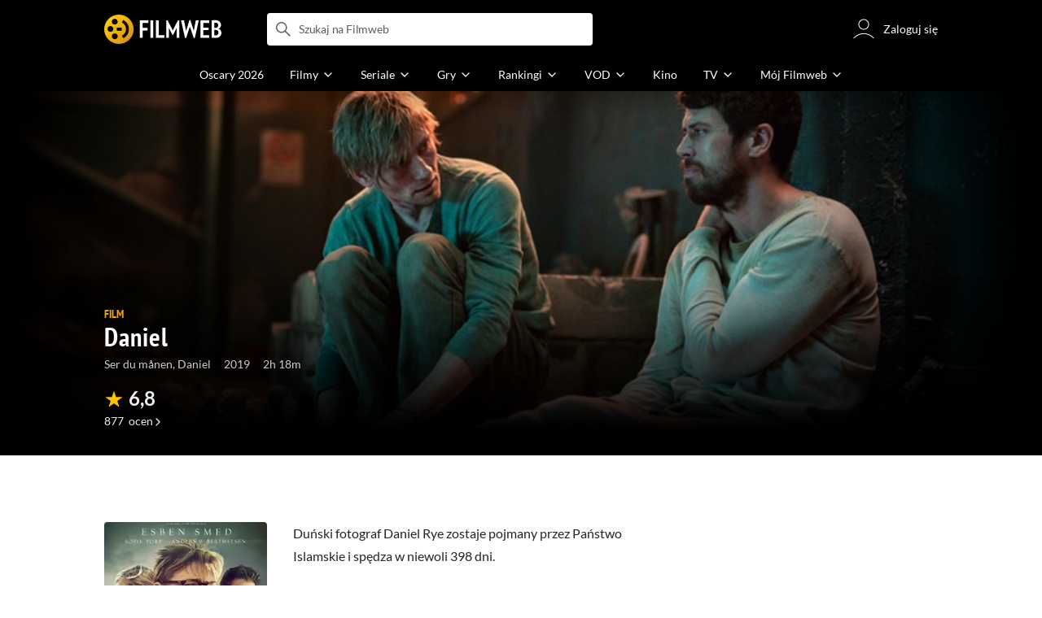

--- FILE ---
content_type: text/html;charset=utf-8
request_url: https://www.filmweb.pl/film/Daniel-2019-823674
body_size: 55151
content:
<!doctype html><html lang="pl"><head><title>Daniel (2019) - Filmweb</title><meta name="title" content="Daniel (2019) - Filmweb"><meta charset="utf-8"><meta name="theme-color" content="#000"><meta name="gwt:property" content="locale=pl"><meta name="distribution" content="global"><meta name="rating" content="general"><meta name="revisit-after" content="1 days"><meta name="y_key" content="8e4c5b0ce0c1cd43"><meta name="format-detection" content="telephone=no"><meta name="apple-itunes-app" content="app-id=1598329154"><meta name="viewport" content="width=device-width, initial-scale=1, maximum-scale=1, user-scalable=no, viewport-fit=cover"><meta name="google-site-verification" content="ZLPK2MG9lmQ5omofcUZwSObmWfyiTBQxrd0cCaYNuRo"><meta name="msapplication-starturl" content="/"><meta property="og:site_name" content="Filmweb"><meta property="fb:app_id" content="226887730845"><meta property="og:title" content="Daniel | Film | 2019"><meta property="og:description" content="Daniel (2019) Ser du m&aring;nen, Daniel - Duński fotograf Daniel Rye zostaje pojmany przez Państwo Islamskie i spędza w niewoli 398 dni."><meta property="og:type" content="video.movie"><meta property="og:url" content="https://www.filmweb.pl/film/Daniel-2019-823674"><meta property="og:image" content="https://fwcdn.pl/fpo/36/74/823674/7930662_1.3.jpg"><meta property="og:image:url" content="https://fwcdn.pl/fpo/36/74/823674/7930662_1.3.jpg"><meta property="og:image:secure_url" content="https://fwcdn.pl/fpo/36/74/823674/7930662_1.3.jpg"><meta property="og:image:type" content="image/jpeg"><meta property="og:image:width" content="500"><meta property="og:image:height" content="722"><meta property="og:image:alt" content="plakat - Daniel"><meta name="twitter:card" content="summary"><meta name="twitter:site" content="@Filmweb"><meta name="description" content="Daniel (2019) Ser du m&aring;nen, Daniel - Duński fotograf Daniel Rye zostaje pojmany przez Państwo Islamskie i spędza w niewoli 398 dni."><meta name="referrer" content="strict-origin-when-cross-origin"><meta property="og:locale" content="pl_PL"><meta name="lasttime" content="23/01/2026 12:12"><meta name="referrer" content="strict-origin-when-cross-origin"><meta name="robots" content="all"><link rel="preconnect" href="https://fwcdn.pl"><link rel="preconnect" href="//fonts.googleapis.com"><link rel="preconnect" href="//fonts.gstatic.com"><link rel="preconnect" href="https://sdk.privacy-center.org" referrerpolicy="same-origin"><link rel="preconnect" href="https://www3.smartadserver.com" referrerpolicy="same-origin"><link rel="preconnect" href="https://pro.hit.gemius.pl" referrerpolicy="same-origin"><link rel="preconnect" href="https://collector-analytics.efigence.com" referrerpolicy="same-origin"><link rel="preconnect" href="https://connect.facebook.net" referrerpolicy="same-origin"><link rel="preconnect" href="https://www.facebook.com" referrerpolicy="same-origin"><link rel="preconnect" href="https://www.google-analytics.com" referrerpolicy="same-origin"><link rel="manifest" href="/manifest.json"><link rel="icon" href="https://fwcdn.pl/prt/static/images/fw/icons2/228x228.png" sizes="228x228"><link rel="shortcut icon" href="https://fwcdn.pl/prt/static/images/fw/icons2/228x228.png" sizes="228x228"><link rel="mask-icon" href="https://fwcdn.pl/prt/static/images/fw/icons2/filmweb-touchbar-icon.svg" color="#ECB014"><link rel="apple-touch-icon" href="https://fwcdn.pl/prt/static/images/fw/icons2/32x32.png" sizes="32x32"><link rel="apple-touch-icon" href="https://fwcdn.pl/prt/static/images/fw/icons2/60x60.png" sizes="60x60"><link rel="apple-touch-icon" href="https://fwcdn.pl/prt/static/images/fw/icons2/75x75.png" sizes="75x75"><link rel="apple-touch-icon" href="https://fwcdn.pl/prt/static/images/fw/icons2/120x120.png" sizes="120x120"><link rel="apple-touch-icon" href="https://fwcdn.pl/prt/static/images/fw/icons2/152x152.png" sizes="152x152"><link rel="apple-touch-icon" href="https://fwcdn.pl/prt/static/images/fw/icons2/192x192.png" sizes="192x192"><link rel="apple-touch-icon" href="https://fwcdn.pl/prt/static/images/fw/icons2/256x256.png" sizes="256x256"><link rel="apple-touch-icon" href="https://fwcdn.pl/prt/static/images/fw/icons2/512x512.png" sizes="512x512"><link rel="shortcut icon" type="image/x-icon" href="https://fwcdn.pl/prt/static/images/fw/icons2/fw-favicons.ico" sizes="16x16 24x24 32x32 48x48 64x64"><link rel="bookmark icon" type="image/x-icon" href="https://fwcdn.pl/prt/static/images/fw/icons2/fw-favicons.ico" sizes="16x16 24x24 32x32 48x48 64x64"><link href="https://fwcdn.pl/front/ogfx/opensearch/portal.xml" title="Filmweb.pl" type="application/opensearchdescription+xml" rel="search"><link href="https://fwcdn.pl/front/ogfx/opensearch/films.xml" title="Filmweb.pl - Filmy" type="application/opensearchdescription+xml" rel="search"><link href="https://fwcdn.pl/front/ogfx/opensearch/people.xml" title="Filmweb.pl - Ludzie filmu" type="application/opensearchdescription+xml" rel="search"><link rel="preload" href="//pro.hit.gemius.pl/xgemius.js" as="script" referrerpolicy="same-origin"><link rel="preload" href="//ced.sascdn.com/tag/2114/smart.js" as="script" referrerpolicy="same-origin"><link rel="preload" href="https://fwcdn.pl/front/assets/LatoRegular.woff2" as="font" type="font/woff2" crossorigin="anonymous"><link rel="preload" href="https://fwcdn.pl/front/assets/LatoBold.woff2" as="font" type="font/woff2" crossorigin="anonymous"><link rel="preload" href="https://fwcdn.pl/front/assets/PTSansNarrow.woff2" as="font" type="font/woff2" crossorigin="anonymous"><link rel="preload" href="https://fwcdn.pl/front/assets/PTSansNarrowBold.woff2" as="font" type="font/woff2" crossorigin="anonymous"><link rel="preload" href="https://www.filmweb.pl/api/v1/ads/targeted" as="fetch"><link rel="preload" href="https://www.filmweb.pl/api/v1/vod/providers/list" as="fetch"><link rel="canonical" href="https://www.filmweb.pl/film/Daniel-2019-823674"><script>
    (function (a) {

        if (/(android|bb\d+|meego).+mobile|avantgo|bada\/|blackberry|blazer|compal|elaine|fennec|hiptop|iemobile|ip(hone|od)|iris|kindle|lge |maemo|midp|mmp|mobile.+firefox|netfront|opera m(ob|in)i|palm( os)?|phone|p(ixi|re)\/|plucker|pocket|psp|series(4|6)0|symbian|treo|up\.(browser|link)|vodafone|wap|windows ce|xda|xiino/i.test(a) || /1207|6310|6590|3gso|4thp|50[1-6]i|770s|802s|a wa|abac|ac(er|oo|s\-)|ai(ko|rn)|al(av|ca|co)|amoi|an(ex|ny|yw)|aptu|ar(ch|go)|as(te|us)|attw|au(di|\-m|r |s )|avan|be(ck|ll|nq)|bi(lb|rd)|bl(ac|az)|br(e|v)w|bumb|bw\-(n|u)|c55\/|capi|ccwa|cdm\-|cell|chtm|cldc|cmd\-|co(mp|nd)|craw|da(it|ll|ng)|dbte|dc\-s|devi|dica|dmob|do(c|p)o|ds(12|\-d)|el(49|ai)|em(l2|ul)|er(ic|k0)|esl8|ez([4-7]0|os|wa|ze)|fetc|fly(\-|_)|g1 u|g560|gene|gf\-5|g\-mo|go(\.w|od)|gr(ad|un)|haie|hcit|hd\-(m|p|t)|hei\-|hi(pt|ta)|hp( i|ip)|hs\-c|ht(c(\-| |_|a|g|p|s|t)|tp)|hu(aw|tc)|i\-(20|go|ma)|i230|iac( |\-|\/)|ibro|idea|ig01|ikom|im1k|inno|ipaq|iris|ja(t|v)a|jbro|jemu|jigs|kddi|keji|kgt( |\/)|klon|kpt |kwc\-|kyo(c|k)|le(no|xi)|lg( g|\/(k|l|u)|50|54|\-[a-w])|libw|lynx|m1\-w|m3ga|m50\/|ma(te|ui|xo)|mc(01|21|ca)|m\-cr|me(rc|ri)|mi(o8|oa|ts)|mmef|mo(01|02|bi|de|do|t(\-| |o|v)|zz)|mt(50|p1|v )|mwbp|mywa|n10[0-2]|n20[2-3]|n30(0|2)|n50(0|2|5)|n7(0(0|1)|10)|ne((c|m)\-|on|tf|wf|wg|wt)|nok(6|i)|nzph|o2im|op(ti|wv)|oran|owg1|p800|pan(a|d|t)|pdxg|pg(13|\-([1-8]|c))|phil|pire|pl(ay|uc)|pn\-2|po(ck|rt|se)|prox|psio|pt\-g|qa\-a|qc(07|12|21|32|60|\-[2-7]|i\-)|qtek|r380|r600|raks|rim9|ro(ve|zo)|s55\/|sa(ge|ma|mm|ms|ny|va)|sc(01|h\-|oo|p\-)|sdk\/|se(c(\-|0|1)|47|mc|nd|ri)|sgh\-|shar|sie(\-|m)|sk\-0|sl(45|id)|sm(al|ar|b3|it|t5)|so(ft|ny)|sp(01|h\-|v\-|v )|sy(01|mb)|t2(18|50)|t6(00|10|18)|ta(gt|lk)|tcl\-|tdg\-|tel(i|m)|tim\-|t\-mo|to(pl|sh)|ts(70|m\-|m3|m5)|tx\-9|up(\.b|g1|si)|utst|v400|v750|veri|vi(rg|te)|vk(40|5[0-3]|\-v)|vm40|voda|vulc|vx(52|53|60|61|70|80|81|83|85|98)|w3c(\-| )|webc|whit|wi(g |nc|nw)|wmlb|wonu|x700|yas\-|your|zeto|zte\-/i.test(a.substr(0, 4))) {
            window.isMobile = true;
        } else {
            window.isMobile = false;
        }

    })(navigator.userAgent || navigator.vendor || window.opera);

</script><script data-type="globals">
    window.globals ||= {
        module: {},
        settings: {
            gdpr: {
                didomiConsentManager: true
            }
        },
        performance: {
            startTime: performance.now()
        },
    }

    window.globals.page = {
        name: "filmMain",
        smartPageId: 728926,
    };

    window.globals.page.entity = { "name" : "film", "id": 823674, "type": "film" };                                                
</script><script data-type="globals">    window.IRI ||= {};
    window.IRI.paths ||= {};
    window.IRI.paths.api = 'https://www.filmweb.pl/api/v1';
    window.ENV = 'production';

    var canonical = 'https://www.filmweb.pl/film/Daniel-2019-823674';</script><script src="https://fwcdn.pl/front/assets/BnyXs7St_004.js" crossorigin></script><script src="https://fwcdn.pl/front/assets/PqTprxeZ_004.js" crossorigin></script><script type="text/javascript">
    window.gdprAppliesGlobally=true;(function(){function a(e){if(!window.frames[e]){if(document.body&&document.body.firstChild){var t=document.body;var n=document.createElement("iframe");n.style.display="none";n.name=e;n.title=e;t.insertBefore(n,t.firstChild)}
    else{setTimeout(function(){a(e)},5)}}}function e(n,r,o,c,s){function e(e,t,n,a){if(typeof n!=="function"){return}if(!window[r]){window[r]=[]}var i=false;if(s){i=s(e,t,n)}if(!i){window[r].push({command:e,parameter:t,callback:n,version:a})}}e.stub=true;function t(a){if(!window[n]||window[n].stub!==true){return}if(!a.data){return}
    var i=typeof a.data==="string";var e;try{e=i?JSON.parse(a.data):a.data}catch(t){return}if(e[o]){var r=e[o];window[n](r.command,r.parameter,function(e,t){var n={};n[c]={returnValue:e,success:t,callId:r.callId};a.source.postMessage(i?JSON.stringify(n):n,"*")},r.version)}}
    if(typeof window[n]!=="function"){window[n]=e;if(window.addEventListener){window.addEventListener("message",t,false)}else{window.attachEvent("onmessage",t)}}}e("__tcfapi","__tcfapiBuffer","__tcfapiCall","__tcfapiReturn");a("__tcfapiLocator");(function(e,tgt){
    var t=document.createElement("script");t.id="spcloader";t.type="text/javascript";t.async=true;t.src="https://sdk.privacy-center.org/"+e+"/loader.js?target_type=notice&target="+tgt;t.charset="utf-8";var n=document.getElementsByTagName("script")[0];n.parentNode.insertBefore(t,n)})("ab1262c8-61e7-44b9-becc-6a6b50a75aca","3akHRQcV")})();
</script><script>
        window.canRunOverlays = new Promise(resolve => {
            window.canRunOverlaysResolve = resolve;
        });

        window.rodo.waitForConsent().then(function(){
            Promise.all([window.rodo.checkIsDidomiConsent('c:webankieta-FtNkbRBG'), window.canRunOverlays]).then((([consent, overlay]) => {
                if (document.cookie.includes('_fwuser_logged=') ) {
                    if (consent && overlay) {
                        !function(e,t,n,o,a){var c=e.Startquestion=e.Startquestion||{};c.invoked?e.console&&console.warn&&console.warn("Startquestion snippet included twice."):(c.invoked=!0,c.queue=[],c.call=function(){c.queue.push(Array.prototype.slice.call(arguments))},(e=t.createElement("script")).type="text/javascript",e.async=!0,e.src=n,(t=t.getElementsByTagName("script")[0]).parentNode.insertBefore(e,t),c.call({type:"load",config:{key:o,lang:a}}))}(window,document,'https://library.startquestion.com/current/startquestion.js','79a82413-513b-439f-a0ef-0a33991a0dd4','pl');
                    }
                }
            }));
        });
    </script><script src="https://fwcdn.pl/front/assets/CARW8CyV_004.js" crossorigin></script><script src="https://fwcdn.pl/front/assets/DPWpPnMn_004.js" crossorigin></script><script src="https://fwcdn.pl/front/assets/k6vUihtT_004.js" crossorigin></script><script src="https://fwcdn.pl/front/assets/Gdqzb27O_004.js" crossorigin></script><script>
            window.globals.module["KeywordsModule"] = new Promise((resolve) => {
                window.globals.module["resolveKeywordsModule"] = resolve;
            });
        </script><link rel="stylesheet" href="https://fwcdn.pl/front/assets/D4MXxT0s_004.css" type="text/css" crossorigin/><script src="https://fwcdn.pl/front/assets/UvBGM-mD_004.js" type="module" async crossorigin></script><script type="text/javascript">
    var gemius_identifier = '.KtArbS4a2t3caNx6E27asSZDfXyF_d4HMDEcK4J.nb.v7';
    var gemius_use_cmp = true;
    var gemius_extraparameters = new Array(`logged=${ document.cookie.includes('_fwuser_logged=') }`);

    // lines below shouldn't be edited
    function gemius_pending(i) {
        window[i] = window[i] || function () {
            var x = window[i + '_pdata'] = window[i + '_pdata'] || [];
            x[x.length] = arguments;
        };
    }

    gemius_pending('gemius_hit');
    gemius_pending('gemius_cmd');
    gemius_pending('gemius_event');
    gemius_pending('pp_gemius_hit');
    gemius_pending('pp_gemius_event');
</script><script type="didomi/javascript" data-vendor="iab:328">
            <!--//--><![CDATA[//><!--
            (function (d, t) {
                try {
                    var gt = d.createElement(t), s = d.getElementsByTagName(t)[0],
                        l = 'http' + ((location.protocol == 'https:') ? 's' : '');
                    gt.setAttribute('async', 'async');
                    gt.setAttribute('referrerpolicy', 'same-origin');
                    gt.src = l + '://pro.hit.gemius.pl/xgemius.js';
                    s.parentNode.insertBefore(gt, s);
                } catch (e) {
                }
            })(document, 'script');
            //--><!]]>
        </script><script>
    window.logout = async function(target) {
        if (document.cookie.indexOf('_fwuser_logged=') === -1) {
            console.warn("user not logged in");
            return;
        }

        if (this.isInProgress) return;

                document.cookie.split(";").forEach((c) => {
            document.cookie = c.replace(/^ +/, "").replace(/=.*/, "=;expires=" + new Date().toUTCString() + ";path=/");
        });

        this.isInProgress = true;
        console.log('logout | action performed');

        fetch('https://www.filmweb.pl/api/v1/logout', {
            method: 'POST',
            credentials: 'include'
        }).then(() => {
            if (target) {
                document.location = target;
            } else {
                window.location.reload();
            }
        }).catch(error => {
            console.error(error);
            setTimeout(()=> {
                window.location.reload();
            }, 3000);
        });
    }
</script><script data-type="globals">
    (function (IRI) {

        document.documentElement.classList.add('js');
        window.isMobile ? document.documentElement.classList.add('mobile') : null;

        IRI.globals = IRI.globals || {};
        IRI.globals.locale = 'pl_PL';
                IRI.globals.isMobile = window.isMobile;         IRI.globals.isIphone = /iPhone/.test(navigator.userAgent) && !window.MSStream;
        IRI.globals.isAndroid = /Android/.test(navigator.userAgent);
        IRI.globals.smartSiteId = window.isMobile ? 118165 : 118159;
        IRI.globals.smartPageId = 728926;
        IRI.globals.pageId = "filmMain";

                    if (window.location.pathname.indexOf('/iri-admin') >= 0 || window.location.pathname.indexOf('/pepsi') === 0) {
                window.IRI_DA = true;             }
        
        
        
                
                 
        window.linkableIdForSmartSection = 'filmMain_film';

                
        IRI.globals.smartPageId = Number(728538);
    })(window.IRI = window.IRI || {});
</script><div data-asset="cover-photo"><style>.page[data-linkable="filmMain"] .filmCoverSection__wrapper{display:flex;position:relative;flex-direction:column;justify-content:flex-end;background:#000}.page[data-linkable="filmMain"] .filmCoverSection__bg{position:absolute;top:0;left:50%;width:100%;max-width:78rem;transform:translate(-50%,0);background-position-x:center;background-position-y:top;background-repeat:no-repeat;background-color:#000;background-size:cover}.page[data-linkable="filmMain"] .filmCoverSection__bg::before{content:'';position:absolute;inset:0;width:100%;max-width:78rem;height:100%;background:linear-gradient(to bottom,rgba(0,0,0,0.72),rgba(0,0,0,0) 5.375rem,rgba(0,0,0,0) 4rem,rgba(0,0,0,1))}@media screen and (min-width:768px){.page[data-linkable="filmMain"] .filmCoverSection__bg::before{content:'';inset:0;height:100%;background:linear-gradient(180deg,rgba(0,0,0,1),rgba(0,0,0,0.001) 26.7%,rgba(0,0,0,0.001) 64%,rgba(0,0,0,1) 100%),linear-gradient(90deg,rgba(0,0,0,1),rgba(0,0,0,0.001) 32%,rgba(0,0,0,0) 81.41%,rgba(0,0,0,1) 100%)}}.site__content+.page[data-linkable] .filmCoverSection,.page[data-linkable]+.page[data-linkable] .filmCoverSection{overflow:hidden}</style><script>
    window.globals.module.WaitingModule.runWhenReady('PAGE', () => {
                    window.globals.module.WaitingModule.runWhenReady('PAGE', () => {
                document.querySelector('.page[data-linkable="filmMain"]').classList.add('coverPhoto');
                document.querySelector('.page[data-linkable="filmMain"]').classList.add('coverPhoto--horizontal');
            });
            });
</script><link rel="preload" href="https://fwcdn.pl/fph/36/74/823674/1052453_1.1.jpg" as="image"><link rel="preload" href="https://fwcdn.pl/fph/36/74/823674/1052453_1.1.jpg" as="image" imagesrcset="https://fwcdn.pl/fph/36/74/823674/1052453_1.1.jpg 1x, https://fwcdn.pl/fph/36/74/823674/1052453_1.1.jpg 2x" media="(max-width: 768px)"><style>.page[data-linkable="filmMain"] .filmCoverSection__coverPhoto .filmCoverSection__bg{background-image:url(https://fwcdn.pl/fph/36/74/823674/1052453_1.1.jpg);background-image:-webkit-image-set(url(https://fwcdn.pl/fph/36/74/823674/1052453_1.1.jpg) 1x,url(https://fwcdn.pl/fph/36/74/823674/1052453_1.1.jpg) 2x)}@media screen and (max-width:768px){.page[data-linkable="filmMain"].coverPhoto--episode .filmCoverSection__coverPhoto .filmCoverSection__bg{background-position-y:50%}}@media screen and (min-width:768px){.page[data-linkable="filmMain"] .filmCoverSection__coverPhoto .filmCoverSection__bg{background-image:url(https://fwcdn.pl/fph/36/74/823674/1052453_1.1.jpg);background-position-y:26%}}</style><style>.page[data-linkable="filmMain"] .filmCoverSection__wrapper{min-height:21.5rem;padding-top:12rem;padding-bottom:1rem;margin-top:-3.5rem}.page[data-linkable="filmMain"].noCoverPhoto .filmCoverSection__wrapper{padding-top:7rem}.page[data-linkable="episodeMain"].noCoverPhoto .filmCoverSection__wrapper{padding-top:0}.page[data-linkable="filmMain"] .filmCoverSection__bg{height:21.5rem}.page[data-linkable="filmMain"].noCoverPhoto .filmCoverSection__bg{height:15.25rem}.page[data-linkable="filmMain"] .filmCoverSection__posterLink{width:5.4375rem;height:7.125rem;margin-left:0}.page[data-linkable="filmMain"] .filmCoverSection__buttons{top:4.375rem}@media screen and (min-width:768px){.page[data-linkable="filmMain"] .filmCoverSection__wrapper{min-height:22.5rem;padding-bottom:2rem}}@media screen and (min-width:1152px){.page[data-linkable="filmMain"] .filmCoverSection__wrapper{margin-top:-7rem;padding-top:7.8125rem}.page[data-linkable="filmMain"] .filmCoverSection__wrapper{min-height:35rem;padding-top:20.375rem}.page[data-linkable="filmMain"] .filmCoverSection__bg{height:33rem;background-size:cover}}@media screen and (min-width:768px){.page[data-linkable="filmMain"] .filmCoverSection__wrapper{min-height:30.125rem}}@media screen and (min-width:1152px){.page[data-linkable="filmMain"] .filmCoverSection__wrapper{min-height:35rem;padding-top:20.375rem}.page[data-linkable="filmMain"] .filmCoverSection__bg{height:33rem;background-size:cover}.page[data-linkable="filmMain"] .filmCoverSection__bg::before{height:33rem}.page[data-linkable="filmMain"] .filmCoverSection__buttons{top:8rem}}</style></div><script>
    window.globals.module.WaitingModule.setPartLoaded('HTML_HEAD');
</script> <script type="application/javascript">
    window.env = window.ENV = 'production';
    window.publicPath = 'https://fwcdn.pl/front/';
</script><link rel="stylesheet" href="https://fwcdn.pl/front/assets/DE7T7UQc_004.css" type="text/css" crossorigin><link rel="stylesheet" href="https://fwcdn.pl/front/assets/Bx3SUFM3_004.css" type="text/css" crossorigin><link rel="stylesheet" href="https://fwcdn.pl/front/assets/lQq0dts0_004.css" type="text/css" crossorigin><link rel="stylesheet" href="https://fwcdn.pl/front/assets/DtbU_xVK_004.css" type="text/css" crossorigin><link rel="stylesheet" href="https://fwcdn.pl/front/assets/Y3Rw3xtF_004.css" type="text/css" crossorigin><link rel="stylesheet" href="https://fwcdn.pl/front/assets/B4iWt0ky_004.css" type="text/css" crossorigin><link rel="stylesheet" href="https://fwcdn.pl/front/assets/BJERiOEs_004.css" type="text/css" crossorigin><link rel="stylesheet" href="https://fwcdn.pl/front/assets/C6I0iHRr_004.css" type="text/css" crossorigin><link rel="stylesheet" href="https://fwcdn.pl/front/assets/nhnztZTB_004.css" type="text/css" crossorigin><link rel="stylesheet" href="https://fwcdn.pl/front/assets/BiiqO39m_004.css" type="text/css" crossorigin><link rel="stylesheet" href="https://fwcdn.pl/front/assets/B7AQfTro_004.css" type="text/css" crossorigin><link rel="stylesheet" href="https://fwcdn.pl/front/assets/nP-QapA6_004.css" type="text/css" crossorigin><link rel="stylesheet" href="https://fwcdn.pl/front/assets/Dk4QcYDq_004.css" type="text/css" crossorigin><link rel="stylesheet" href="https://fwcdn.pl/front/assets/BaOkxXhY_004.css" type="text/css" crossorigin><link rel="stylesheet" href="https://fwcdn.pl/front/assets/BwjzeUjN_004.css" type="text/css" crossorigin><link rel="stylesheet" href="https://fwcdn.pl/front/assets/hgd4GPkN_004.css" type="text/css" crossorigin><link rel="stylesheet" href="https://fwcdn.pl/front/assets/C7HnTL98_004.css" type="text/css" crossorigin><link rel="stylesheet" href="https://fwcdn.pl/front/assets/BbFi_H4x_004.css" type="text/css" crossorigin><link rel="stylesheet" href="https://fwcdn.pl/front/assets/CnY0VRPW_004.css" type="text/css" crossorigin><link rel="stylesheet" href="https://fwcdn.pl/front/assets/CaMqU2LN_004.css" type="text/css" crossorigin><link rel="stylesheet" href="https://fwcdn.pl/front/assets/Y3Rw3xtF_004.css" type="text/css" crossorigin><link rel="stylesheet" href="https://fwcdn.pl/front/assets/ByaWRxV8_004.css" type="text/css" crossorigin><link rel="stylesheet" href="https://fwcdn.pl/front/assets/w-KHzlHl_004.css" type="text/css" crossorigin><link rel="stylesheet" href="https://fwcdn.pl/front/assets/Bkpm0j4Z_004.css" type="text/css" crossorigin><link rel="stylesheet" href="https://fwcdn.pl/front/assets/B7AQfTro_004.css" type="text/css" crossorigin><link rel="stylesheet" href="https://fwcdn.pl/front/assets/BadGfK7e_004.css" type="text/css" crossorigin><link rel="stylesheet" href="https://fwcdn.pl/front/assets/B7AQfTro_004.css" type="text/css" crossorigin><link rel="stylesheet" href="https://fwcdn.pl/front/assets/J2XnD2pm_004.css" type="text/css" crossorigin><link rel="stylesheet" href="https://fwcdn.pl/front/assets/uiMffxMP_004.css" type="text/css" crossorigin><link rel="stylesheet" href="https://fwcdn.pl/front/assets/BY4nN1Lf_004.css" type="text/css" crossorigin><link rel="stylesheet" href="https://fwcdn.pl/front/assets/B7AQfTro_004.css" type="text/css" crossorigin><link rel="stylesheet" href="https://fwcdn.pl/front/assets/Dk4QcYDq_004.css" type="text/css" crossorigin><link rel="stylesheet" href="https://fwcdn.pl/front/assets/BwjzeUjN_004.css" type="text/css" crossorigin><link rel="stylesheet" href="https://fwcdn.pl/front/assets/Cm9O2Hec_004.css" type="text/css" crossorigin><link rel="stylesheet" href="https://fwcdn.pl/front/assets/Hcj0c53k_004.css" type="text/css" crossorigin><link rel="stylesheet" href="https://fwcdn.pl/front/assets/Cu_Ax8dL_004.css" type="text/css" crossorigin><link rel="stylesheet" href="https://fwcdn.pl/front/assets/B6hCFzON_004.css" type="text/css" crossorigin><link rel="stylesheet" href="https://fwcdn.pl/front/assets/B7AQfTro_004.css" type="text/css" crossorigin><link rel="stylesheet" href="https://fwcdn.pl/front/assets/D__cbHv-_004.css" type="text/css" crossorigin><link rel="stylesheet" href="https://fwcdn.pl/front/assets/DsonE_i-_004.css" type="text/css" crossorigin><link rel="stylesheet" href="https://fwcdn.pl/front/assets/BDwmc0Df_004.css" type="text/css" crossorigin><link rel="stylesheet" href="https://fwcdn.pl/front/assets/fBAKfuKX_004.css" type="text/css" crossorigin><link rel="stylesheet" href="https://fwcdn.pl/front/assets/NAVyQRq0_004.css" type="text/css" crossorigin><link rel="stylesheet" href="https://fwcdn.pl/front/assets/BQMhDTrb_004.css" type="text/css" crossorigin><link rel="stylesheet" href="https://fwcdn.pl/front/assets/Cbl2WhD8_004.css" type="text/css" crossorigin><link rel="stylesheet" href="https://fwcdn.pl/front/assets/qw1BQUw3_004.css" type="text/css" crossorigin><link rel="stylesheet" href="https://fwcdn.pl/front/assets/8yQPuddl_004.css" type="text/css" crossorigin><link rel="stylesheet" href="https://fwcdn.pl/front/assets/BN82cQeH_004.css" type="text/css" crossorigin><link rel="stylesheet" href="https://fwcdn.pl/front/assets/BN-N8BC__004.css" type="text/css" crossorigin><link rel="stylesheet" href="https://fwcdn.pl/front/assets/y_yfXFdt_004.css" type="text/css" crossorigin><link rel="stylesheet" href="https://fwcdn.pl/front/assets/Y3Rw3xtF_004.css" type="text/css" crossorigin><link rel="stylesheet" href="https://fwcdn.pl/front/assets/DeULhwBo_004.css" type="text/css" crossorigin><link rel="stylesheet" href="https://fwcdn.pl/front/assets/CiO7AbWp_004.css" type="text/css" crossorigin><link rel="stylesheet" href="https://fwcdn.pl/front/assets/D4MXxT0s_004.css" type="text/css" crossorigin><link rel="stylesheet" href="https://fwcdn.pl/front/assets/B4LG37q__004.css" type="text/css" crossorigin><link rel="stylesheet" href="https://fwcdn.pl/front/assets/C8EpxtNX_004.css" type="text/css" crossorigin><link rel="stylesheet" href="https://fwcdn.pl/front/assets/CFARX4sI_004.css" type="text/css" crossorigin><link rel="stylesheet" href="https://fwcdn.pl/front/assets/6lZ_VMmg_004.css" type="text/css" crossorigin><link rel="stylesheet" href="https://fwcdn.pl/front/assets/B4iWt0ky_004.css" type="text/css" crossorigin><link rel="stylesheet" href="https://fwcdn.pl/front/assets/BJERiOEs_004.css" type="text/css" crossorigin><link rel="stylesheet" href="https://fwcdn.pl/front/assets/6Q8MbC0g_004.css" type="text/css" crossorigin><link rel="stylesheet" href="https://fwcdn.pl/front/assets/D4-Jsg8E_004.css" type="text/css" crossorigin><link rel="stylesheet" href="https://fwcdn.pl/front/assets/SmgGUXYL_004.css" type="text/css" crossorigin><link rel="stylesheet" href="https://fwcdn.pl/front/assets/C6I0iHRr_004.css" type="text/css" crossorigin><link rel="stylesheet" href="https://fwcdn.pl/front/assets/nhnztZTB_004.css" type="text/css" crossorigin><link rel="stylesheet" href="https://fwcdn.pl/front/assets/BdSFe1gy_004.css" type="text/css" crossorigin><link rel="stylesheet" href="https://fwcdn.pl/front/assets/BiiqO39m_004.css" type="text/css" crossorigin><link rel="stylesheet" href="https://fwcdn.pl/front/assets/BHRc38jp_004.css" type="text/css" crossorigin><link rel="stylesheet" href="https://fwcdn.pl/front/assets/DZhDP4lg_004.css" type="text/css" crossorigin><link rel="stylesheet" href="https://fwcdn.pl/front/assets/nP-QapA6_004.css" type="text/css" crossorigin><link rel="stylesheet" href="https://fwcdn.pl/front/assets/Bn3PdlsA_004.css" type="text/css" crossorigin><link rel="stylesheet" href="https://fwcdn.pl/front/assets/DJhAc1GO_004.css" type="text/css" crossorigin><link rel="stylesheet" href="https://fwcdn.pl/front/assets/BaOkxXhY_004.css" type="text/css" crossorigin><link rel="stylesheet" href="https://fwcdn.pl/front/assets/Cnzos7qn_004.css" type="text/css" crossorigin><link rel="stylesheet" href="https://fwcdn.pl/front/assets/DTpdZ3Lz_004.css" type="text/css" crossorigin><link rel="stylesheet" href="https://fwcdn.pl/front/assets/Cpi1xJoI_004.css" type="text/css" crossorigin><link rel="stylesheet" href="https://fwcdn.pl/front/assets/BIOfWix9_004.css" type="text/css" crossorigin><link rel="stylesheet" href="https://fwcdn.pl/front/assets/DdSEH_OA_004.css" type="text/css" crossorigin><link rel="stylesheet" href="https://fwcdn.pl/front/assets/bClX9Rev_004.css" type="text/css" crossorigin><link rel="stylesheet" href="https://fwcdn.pl/front/assets/C2gY4anj_004.css" type="text/css" crossorigin><link rel="stylesheet" href="https://fwcdn.pl/front/assets/BMvNZT-t_004.css" type="text/css" crossorigin><link rel="stylesheet" href="https://fwcdn.pl/front/assets/C9jYlQ7C_004.css" type="text/css" crossorigin><link rel="stylesheet" href="https://fwcdn.pl/front/assets/B_0hiL56_004.css" type="text/css" crossorigin><link rel="stylesheet" href="https://fwcdn.pl/front/assets/hgd4GPkN_004.css" type="text/css" crossorigin><script src="https://fwcdn.pl/front/assets/D9BqY0HB_004.js" type="module" crossorigin></script><script>
    (() => {
        let maxErrors = 10;
        const reportedErrors = [];

        const defaults = {
            code : 'frontend',
            url : document.URL,
            msg : '',
            data : {
                logged : document.cookie.includes('_fwuser_logged='),
                hasAdblock: window.hasAdblock || null,
                isMobile : !!window.isMobile
            },
            stacktrace : '',
            tag : 'frontend'
        };

        window.reportError = (errorConfig = {}, errorData = {}, limited = true) => {
            if (window.ENV === 'development') { return; }
            if (limited && maxErrors-- <= 0) { return; }

            const params = Object.assign({}, defaults, errorConfig);
            Object.assign(params.data, defaults.data, errorData);

            if (!reportedErrors.includes(params)) {
                reportedErrors.push(params);

                const http = new XMLHttpRequest();
                http.open("POST", "/report/error", true);
                http.setRequestHeader("Content-type", "application/json");
                http.send(JSON.stringify(params));
            }
        }
    })();

    (() => {
        function getErrorMessage(e) {
            if(e && e.stack) {
                return e.stack
            } else if (e && e.error && e.error.stack) {
                return e.error.stack
            } else {
                return 'null'
            }
        }

        if (!window.navigator.userAgent.match(/(MSIE|Trident|Googlebot)/)) {
            window.addEventListener('error', function(event) {
                reportError({
                    msg: event.message || '',
                    stacktrace: getErrorMessage(event),
                });
            });
        }
    })();
</script><script>
    var IRI_FULL_DOMAIN = 'https://www.filmweb.pl'; 
    window.webPushPublicKey = "BMfXgMXhzjJl70Tyzu8QEy_Tnp7-jnIENiXth6rb-qIWrBOImqVQO-zzJpOXJWE4uy5hHCJJ6fg6KoW0s-Bgs00";

    (function (IRI) {
        IRI.paths = IRI.paths || {};
        // IRI.paths.api = 'https://www.filmweb.pl/api/v1';
        // IRI.paths.api = 'https://www.filmweb.pl/api/v1';
        IRI.paths.domain = 'filmweb.pl';
        IRI.paths.cookieDomain = 'filmweb.pl';
        IRI.paths.repo = {
            news: 'https://fwcdn.pl/nph',// news
            oldNews: 'https://fwcdn.pl/onph',// old news
            quiz: 'https://fwcdn.pl/quiz',// quiz
            character: 'https://fwcdn.pl/cpo',// person
            world: 'https://fwcdn.pl/cwpo',// world
            p: 'https://fwcdn.pl/ppo',// person
            f: 'https://fwcdn.pl/fpo',// film
            s: 'https://fwcdn.pl/fpo',// serial
            g: 'https://fwcdn.pl/fpo',// game
            a: 'https://fwcdn.pl/award',// award
            u: 'https://fwcdn.pl/user', // user
            photo: 'https://fwcdn.pl/fph',
            vod: 'https://fwcdn.pl/vodp',
            transcoded: 'https://fwcdn.pl/video',
            webVideo: 'https://fwcdn.pl/webv',
        };
        IRI.paths.WelcomeScreen = "https://fwcdn.pl/front/assets/DHMjH_ox_004.js";

        IRI.paths.fullDomain = IRI_FULL_DOMAIN;         IRI.paths.pathPrefix = "";
                IRI.paths.channelIcoPathBase = 'https://fwcdn.pl/chan';
        IRI.paths.assistant = '/ajax/assistant';
        IRI.paths.assistantAll = '/ajax/assistant-all';
        IRI.paths.notifications = '/ajax/notifications';
        IRI.paths.userView = '/user/__userName__';
        IRI.paths.settings = '/settings';
        IRI.paths.settingsAvatar = '/settings/avatar';
        IRI.paths.login = {
            google: '/login',
        };
        IRI.paths.logout = '/logout';

        IRI.paths.discountCenterPage = '/discounts';
        IRI.paths.plusLandingPage = '/plus';

            IRI.paths.gwt = 'https://fwcdn.pl/gwt';

            IRI.paths.userPlug = 'https://fwcdn.pl/front/ogfx/beta/ic/plugs/v01/user_plug.svg';
        IRI.paths.userPlugs = {
            M: 'https://fwcdn.pl/front/ogfx/avatars/male.svg',
            F: 'https://fwcdn.pl/front/ogfx/avatars/female.svg',
            X: 'https://fwcdn.pl/front/ogfx/avatars/asexual.svg',
        }

        IRI.paths.defaultPlug = 'https://fwcdn.pl/front/ogfx/beta/ic/plugs/v01/plug.svg';
        IRI.paths.whitePlug = 'https://fwcdn.pl/front/ogfx/beta/ic/plugs/v01/plug-white.svg';

        IRI.paths.notificationEventsMarkRead = '/ajax/notifications/markRead';

        IRI.paths.gfx = 'https://fwcdn.pl/front/ogfx';

        IRI.globals.fbConnectAppId = '226887730845';

                IRI.env = "PRODUCTION";

        if (['activatePage', 'resetPasswordPageNew'].includes(IRI.globals.pageId)) {
            localStorage.removeItem('cache_logged_info');
        }

        // IRI._loggedInfo = null;
        (function(loggedInfoString) {
            if (loggedInfoString && document.cookie.indexOf('_fwuser_logged=') >= 0) {
                IRI._loggedInfo = JSON.parse(loggedInfoString);

                if (IRI._loggedInfo?.photo) {
                    IRI._loggedAvatar = IRI.paths.repo.u + IRI._loggedInfo.photo.sourcePath.replace('$', '2');
                } else if (IRI._loggedInfo?.facebookId) {
                    IRI._loggedAvatar = 'https://graph.facebook.com/' + IRI._loggedInfo.facebookId + '/picture?width=150&height=150';
                } else {
                    // IRI._loggedAvatar = IRI.paths.userPlugs[IRI._loggedInfo?.personalData?.sex || 'X'];
                    IRI._loggedAvatar = 'https://fwcdn.pl/front/ogfx/t.gif';
                }

                // document.write('<link rel="preload" href="' + IRI._loggedAvatar + '" as="image">');
            }
        })(localStorage.getItem('cache_logged_info'));
    })(window.IRI || {});

        var sas = sas || {};
    sas.cmd = sas.cmd || [];



                                                                                                                                                                                                                                                                                                                        

</script><script>
            window.globals.module["CSAModule"] = new Promise((resolve) => {
                window.globals.module["resolveCSAModule"] = resolve;
            });
        </script><script src="https://fwcdn.pl/front/assets/DWzwoF2b_004.js" type="module" async crossorigin></script><script>
    /** @deprecated instead of await IRI.csa use await (await window.globals.module.CSAModule).state */
    window.IRI ||= {};
    window.IRI.csa = (async () => (await window.globals.module.CSAModule).state)();
</script><script>
            window.globals.module["AdsRichContentModule"] = new Promise((resolve) => {
                window.globals.module["resolveAdsRichContentModule"] = resolve;
            });
        </script><script src="https://fwcdn.pl/front/assets/DpU9Zc46_004.js" type="module" async crossorigin></script><script>
            window.globals.module["RichContentModule"] = new Promise((resolve) => {
                window.globals.module["resolveRichContentModule"] = resolve;
            });
        </script><script src="https://fwcdn.pl/front/assets/BovNF8zM_004.js" type="module" async crossorigin></script><script>
    "use strict";

(function (IRI) {
    IRI.globals = IRI.globals || {};
    IRI.utils = IRI.utils || {};

    IRI.overlays = [];

    IRI.source ||= new Map();
    IRI.setSource = (key, value) => IRI.source.set(key, value);
})(window.IRI ||= {});

(function () {
    IRI.globals.pageAccessedByReload = (() => {
        try {
            return (
                (window.performance.navigation && window.performance.navigation.type === 1) ||
                window.performance
                    .getEntriesByType('navigation')
                    .map((nav) => nav.type)
                    .includes('reload')
            );
        } catch (e) {
            return true;
        }
    })();

    let prefixesToClean;

    if (document.cookie.indexOf('XSRF-TOKEN=') < 0) {
        prefixesToClean = ['logged', 'labile'];
    } else if (IRI.globals.pageAccessedByReload) {
        prefixesToClean = ['labile'];
    }

    if (prefixesToClean) {
        Object.keys(localStorage).forEach((key) => {
            if (prefixesToClean.indexOf(key.split('_')[0]) >= 0) {
                localStorage.removeItem(key);
            }
        });
    }
})();
</script><script>
    (() => {
        const id = parseInt(window.globals.module.StorageModule.getCookie("fupi"));

        if (isNaN(id) || id < 0 || id > 99) {
            const NEXT_YEAR = new Date();
            NEXT_YEAR.setDate(NEXT_YEAR.getDate() + 365);

            window.globals.module.StorageModule.setCookie(
                "fupi",
                Math.floor(Math.random() * 100).toString(),
                "/",
                NEXT_YEAR
            );
        }
    })()
</script><script type="didomi/javascript" data-purposes="cookies">
        (function(c,l,a,r,i,t,y){
            c[a]=c[a]||function(){(c[a].q=c[a].q||[]).push(arguments)};
            t=l.createElement(r);t.async=1;t.src="https://www.clarity.ms/tag/"+i;
            y=l.getElementsByTagName(r)[0];y.parentNode.insertBefore(t,y);
        })(window, document, "clarity", "script", "fv1x2u44u0");
    </script><script src="https://fwcdn.pl/front/assets/DvT9p1y4_004.js" crossorigin></script><script>
            window.globals.module["SmartModule"] = new Promise((resolve) => {
                window.globals.module["resolveSmartModule"] = resolve;
            });
        </script><script src="https://fwcdn.pl/front/assets/BMGMukCG_004.js" type="module" async crossorigin></script><script>
    window.globals.module.WaitingModule.setPartLoaded('ASSETS');
</script></head><svg xmlns="http://www.w3.org/2000/svg" style="display: none;" id="svgDefs"> <defs> <symbol id="eyeSolid" viewBox="0 0 32 32"> <path d="M7.197 9.455c2.23-1.861 5.194-3.455 8.804-3.455s6.574 1.594 8.804 3.455c2.228 1.86 3.763 4.018 4.533 5.238l0.024 0.039c0.161 0.255 0.308 0.487 0.385 0.821 0.061 0.265 0.061 0.629 0 0.894-0.077 0.334-0.224 0.567-0.385 0.821l-0.025 0.039c-0.77 1.22-2.305 3.378-4.533 5.238-2.23 1.861-5.194 3.455-8.804 3.455s-6.574-1.594-8.804-3.455c-2.228-1.86-3.763-4.018-4.534-5.238l-0.024-0.039c-0.161-0.255-0.308-0.487-0.385-0.821-0.061-0.265-0.061-0.629 0-0.894 0.077-0.334 0.224-0.567 0.385-0.821l0.024-0.039c0.77-1.22 2.305-3.378 4.534-5.238zM16 19.333c1.841 0 3.333-1.492 3.333-3.333s-1.492-3.333-3.333-3.333c-1.841 0-3.333 1.492-3.333 3.333s1.492 3.333 3.333 3.333z" fill="currentColor"></path> </symbol> <symbol id="arrowRight" viewBox="0 0 32 32"> <path d="M18 16l-7 7c-0.552 0.552-0.552 1.448 0 2v0c0.552 0.552 1.448 0.552 2 0l8.293-8.293c0.391-0.391 0.391-1.024 0-1.414l-8.293-8.293c-0.552-0.552-1.448-0.552-2 0v0c-0.552 0.552-0.552 1.448 0 2l7 7z" fill="currentColor"></path> </symbol> <symbol id="arrowDown" viewBox="0 0 32 32"> <path d="M16 18l-7-7c-0.552-0.552-1.448-0.552-2 0v0c-0.552 0.552-0.552 1.448 0 2l8.293 8.293c0.391 0.391 1.024 0.391 1.414 0l8.293-8.293c0.552-0.552 0.552-1.448 0-2v0c-0.552-0.552-1.448-0.552-2 0l-7 7z" fill="currentColor"></path> </symbol> <symbol id="starSolid" viewBox="0 0 32 32"> <path d="M15.765 22.909l-7.588 5.505c-0.179 0.13-0.429 0.090-0.559-0.089-0.075-0.104-0.096-0.237-0.057-0.358l2.891-8.917c0.053-0.165-0.005-0.345-0.145-0.447l-7.58-5.515c-0.179-0.13-0.218-0.38-0.088-0.559 0.075-0.103 0.195-0.165 0.323-0.165l9.374-0.006c0.173-0 0.326-0.112 0.38-0.276l2.903-8.914c0.068-0.21 0.294-0.325 0.504-0.256 0.122 0.040 0.217 0.135 0.256 0.256l2.903 8.914c0.054 0.165 0.207 0.276 0.38 0.276l9.374 0.006c0.221 0 0.4 0.179 0.4 0.4-0 0.128-0.061 0.248-0.165 0.323l-7.58 5.515c-0.14 0.102-0.199 0.282-0.145 0.447l2.891 8.917c0.068 0.21-0.047 0.436-0.257 0.504-0.122 0.039-0.255 0.018-0.358-0.057l-7.588-5.505c-0.14-0.102-0.33-0.102-0.47 0z" fill="currentColor"></path> </symbol> <symbol id="close" viewBox="0 0 32 32"> <path d="M7.166 7.166c0.221-0.221 0.58-0.221 0.801 0l8.033 8.033 8.033-8.033c0.221-0.221 0.58-0.221 0.801 0s0.221 0.58 0 0.801l-8.033 8.033 8.033 8.033c0.221 0.221 0.221 0.58 0 0.801s-0.58 0.221-0.801 0l-8.033-8.033-8.033 8.033c-0.221 0.221-0.58 0.221-0.801 0s-0.221-0.58 0-0.801l8.033-8.033-8.033-8.033c-0.221-0.221-0.221-0.58 0-0.801z" fill="currentColor"></path> </symbol> <symbol id="eye" viewBox="0 0 32 32"> <path d="M19.333 16c0 1.841-1.492 3.333-3.333 3.333s-3.333-1.492-3.333-3.333c0-1.841 1.492-3.333 3.333-3.333s3.333 1.492 3.333 3.333z" fill="currentColor"></path> <path d="M16.001 6c-3.609 0-6.574 1.594-8.804 3.455-2.228 1.86-3.763 4.018-4.534 5.238l-0.024 0.039c-0.161 0.255-0.308 0.487-0.385 0.821-0.061 0.265-0.061 0.629 0 0.894 0.077 0.334 0.224 0.567 0.385 0.821l0.024 0.039c0.77 1.22 2.305 3.378 4.534 5.238 2.23 1.861 5.194 3.455 8.804 3.455s6.574-1.594 8.804-3.455c2.228-1.86 3.763-4.018 4.533-5.238l0.025-0.039c0.161-0.255 0.308-0.487 0.385-0.821 0.061-0.265 0.061-0.629 0-0.894-0.077-0.334-0.224-0.567-0.385-0.821l-0.024-0.039c-0.77-1.22-2.305-3.378-4.533-5.238-2.23-1.861-5.194-3.455-8.804-3.455zM3.791 15.405c0.73-1.156 2.179-3.189 4.261-4.926 2.080-1.736 4.752-3.145 7.949-3.145s5.869 1.409 7.949 3.145c2.082 1.737 3.53 3.77 4.261 4.926 0.192 0.305 0.216 0.354 0.237 0.446 0.016 0.069 0.016 0.229 0 0.298-0.021 0.092-0.045 0.141-0.237 0.446-0.73 1.156-2.179 3.189-4.261 4.926-2.080 1.736-4.752 3.145-7.949 3.145s-5.869-1.409-7.949-3.145c-2.082-1.737-3.53-3.77-4.261-4.926-0.192-0.305-0.216-0.354-0.237-0.446-0.016-0.069-0.016-0.229 0-0.298 0.021-0.092 0.045-0.141 0.237-0.446z" fill="currentColor"></path> </symbol> <symbol id="settings" viewBox="0 0 32 32"> <path d="M24.299 12.715c0.119 0.175 0.318 0.284 0.531 0.285h0.17c1.657 0 3 1.343 3 3s-1.343 3-3 3h-0.086c-0.259 0.001-0.493 0.156-0.595 0.394-0.112 0.253-0.060 0.537 0.118 0.719l0.060 0.060c0.563 0.563 0.88 1.326 0.88 2.122s-0.317 1.56-0.879 2.122c-0.563 0.563-1.326 0.88-2.122 0.88s-1.56-0.317-2.122-0.879l-0.052-0.052c-0.19-0.186-0.474-0.237-0.727-0.126-0.238 0.102-0.393 0.336-0.394 0.591v0.17c0 1.657-1.343 3-3 3s-3-1.343-3-3c-0.006-0.333-0.175-0.569-0.484-0.685-0.243-0.107-0.527-0.056-0.709 0.122l-0.060 0.060c-0.563 0.563-1.326 0.88-2.123 0.88s-1.56-0.317-2.122-0.879c-0.563-0.563-0.88-1.326-0.88-2.122s0.317-1.56 0.879-2.122l0.052-0.052c0.186-0.19 0.237-0.474 0.126-0.727-0.102-0.238-0.336-0.393-0.591-0.394h-0.17c-1.657 0-3-1.343-3-3s1.343-3 3-3c0.333-0.006 0.569-0.175 0.685-0.484 0.107-0.243 0.056-0.527-0.122-0.709l-0.060-0.060c-0.563-0.563-0.88-1.326-0.88-2.123s0.317-1.56 0.879-2.122c0.563-0.563 1.326-0.88 2.122-0.88s1.56 0.317 2.122 0.879l0.052 0.052c0.19 0.186 0.474 0.237 0.717 0.13 0.064-0.028 0.131-0.050 0.199-0.064 0.175-0.119 0.284-0.318 0.285-0.531v-0.17c0-1.657 1.343-3 3-3s3 1.343 3 3v0.086c0.001 0.259 0.156 0.493 0.404 0.599 0.243 0.107 0.527 0.056 0.709-0.122l0.060-0.060c0.563-0.563 1.326-0.88 2.122-0.88s1.56 0.317 2.122 0.879c0.563 0.563 0.88 1.326 0.88 2.123s-0.317 1.56-0.879 2.122l-0.052 0.052c-0.186 0.19-0.237 0.474-0.13 0.717 0.028 0.064 0.050 0.131 0.064 0.199zM13.13 9.672c-0.945 0.331-2.005 0.101-2.737-0.614l-0.060-0.060c-0.188-0.188-0.442-0.293-0.707-0.293s-0.52 0.105-0.708 0.294c-0.188 0.188-0.293 0.442-0.293 0.707s0.105 0.52 0.294 0.708l0.068 0.068c0.758 0.774 0.967 1.932 0.554 2.864-0.376 1.021-1.337 1.709-2.449 1.735h-0.090c-0.552 0-1 0.448-1 1s0.448 1 1 1h0.174c1.056 0.004 2.009 0.635 2.421 1.596 0.437 0.991 0.228 2.149-0.538 2.931l-0.060 0.060c-0.188 0.188-0.293 0.442-0.293 0.707s0.105 0.52 0.294 0.708c0.188 0.188 0.442 0.293 0.707 0.293s0.52-0.105 0.708-0.294l0.068-0.068c0.774-0.758 1.932-0.967 2.864-0.554 1.021 0.376 1.709 1.337 1.735 2.449v0.090c0 0.552 0.448 1 1 1s1-0.448 1-1v-0.174c0.004-1.056 0.635-2.009 1.596-2.421 0.991-0.437 2.149-0.228 2.931 0.538l0.060 0.060c0.188 0.188 0.442 0.293 0.707 0.293s0.52-0.105 0.708-0.294c0.188-0.188 0.293-0.442 0.293-0.707s-0.105-0.52-0.294-0.708l-0.068-0.068c-0.758-0.774-0.967-1.932-0.53-2.923 0.412-0.961 1.365-1.592 2.425-1.596h0.090c0.552 0 1-0.448 1-1s-0.448-1-1-1h-0.174c-1.056-0.004-2.009-0.635-2.425-1.606-0.036-0.085-0.061-0.173-0.072-0.264-0.331-0.945-0.101-2.005 0.614-2.737l0.060-0.060c0.188-0.188 0.293-0.442 0.293-0.707s-0.105-0.52-0.294-0.708c-0.188-0.188-0.442-0.293-0.707-0.293s-0.52 0.105-0.708 0.294l-0.068 0.068c-0.774 0.758-1.932 0.967-2.913 0.534-0.971-0.416-1.602-1.369-1.606-2.429v-0.090c0-0.552-0.448-1-1-1s-1 0.448-1 1v0.174c-0.004 1.056-0.635 2.009-1.606 2.425-0.085 0.036-0.173 0.061-0.264 0.072zM16 20c-2.209 0-4-1.791-4-4s1.791-4 4-4c2.209 0 4 1.791 4 4s-1.791 4-4 4zM16 18c1.105 0 2-0.895 2-2s-0.895-2-2-2c-1.105 0-2 0.895-2 2s0.895 2 2 2z" fill="currentColor"></path> </symbol> <symbol id="pen" viewBox="0 0 32 32"> <path d="M5.2 28c-0.663 0-1.2-0.451-1.2-1.008s0.537-1.008 1.2-1.008h21.6c0.663 0 1.2 0.451 1.2 1.008s-0.537 1.008-1.2 1.008h-21.6zM18.202 4.327l4.471 4.468c0.436 0.436 0.436 1.143 0 1.579l-12.294 12.286c-0.21 0.209-0.494 0.327-0.79 0.327h-4.471c-0.617 0-1.118-0.5-1.118-1.117v-4.468c0-0.296 0.118-0.58 0.327-0.79l12.294-12.286c0.436-0.436 1.144-0.436 1.581 0zM6 17.769v3.218h3.223l11.41-11.402-3.222-3.22-11.412 11.404z" fill="currentColor"></path> </symbol> <symbol id="like" viewBox="0 0 32 32"> <path d="M22.157 5c1.815 0 3.555 0.77 4.838 2.139s2.005 3.226 2.005 5.163-0.721 3.794-2.005 5.163c-2.077 2.216-3.634 3.878-4.672 4.986-1.335 1.425-3.338 3.562-6.008 6.412-0.164 0.175-0.439 0.183-0.613 0.017-2.663-2.842-4.661-4.973-5.992-6.394-1.046-1.116-2.614-2.789-4.705-5.021-2.672-2.852-2.672-7.475 0-10.326 2.613-2.788 6.814-2.85 9.497-0.185l1.353 1.438c0.076 0.080 0.202 0.084 0.283 0.009l1.361-1.446c1.263-1.254 2.927-1.954 4.658-1.954zM22.157 6.14c-1.336 0-2.63 0.508-3.632 1.41l-0.196 0.186-1.41 1.495c-0.503 0.473-1.275 0.483-1.788 0.043l-0.106-0.101-1.326-1.41c-2.234-2.219-5.695-2.156-7.862 0.156-2.2 2.348-2.26 6.142-0.178 8.568l0.178 0.199 10.162 10.846c2.524-2.693 4.418-4.713 5.68-6.060 0.997-1.064 2.492-2.659 4.486-4.786 1.020-1.088 1.623-2.55 1.69-4.093l0.006-0.29c0-1.65-0.613-3.228-1.697-4.384-1.070-1.142-2.51-1.779-4.006-1.779z" fill="currentColor"></path> </symbol> <symbol id="check" viewBox="0 0 32 32"> <path d="M13 20.022l-5.016-5.005c-0.55-0.548-1.44-0.547-1.988 0.002-0.001 0.001-0.002 0.002-0.002 0.002v0c-0.549 0.553-0.547 1.446 0.003 1.997l6.296 6.296c0.391 0.391 1.024 0.391 1.414 0l12.287-12.287c0.556-0.556 0.559-1.457 0.006-2.017v0c-0.549-0.555-1.443-0.56-1.998-0.011-0.002 0.002-0.004 0.004-0.007 0.007l-10.995 11.016z" fill="currentColor"></path> </symbol> </defs> </svg><body><div class="fa faMobileInterstitial mobile"><script>
            {
                const container = document.currentScript.parentElement;
                window.globals.module.SmartModule.then(SmartModule => {
                    SmartModule.add({ container, placement: "mobileInterstitial", platform: "mobile" });
                }).catch(console.error);
            }
        </script></div><div class="fa faDesktopInterstitial desktop"><script>
            {
                const container = document.currentScript.parentElement;
                window.globals.module.SmartModule.then(SmartModule => {
                    SmartModule.add({ container, placement: "desktopInterstitial", platform: "desktop" });
                }).catch(console.error);
            }
        </script></div><div class="fa faDesktopSponsoring desktop"><script>
            {
                const container = document.currentScript.parentElement;
                window.globals.module.SmartModule.then(SmartModule => {
                    SmartModule.add({ container, placement: "desktopSponsoring", platform: "desktop" });
                }).catch(console.error);
            }
        </script></div><script type="text/javascript">
    window.globals.module.AdsRichContentModule?.then(AdsRichContentModule => {
                    AdsRichContentModule.setStatus("FaWelcomeScreen", "skipped");
            }).catch(console.error);
</script> <div class="site" id="site" data-linkable="filmMain" data-group="filmPage"><div class="rc" id="SITE_START"><script>
            {
                const options = {};
                const container = document.currentScript.parentElement;
                window.globals.module.RichContentModule?.then((RichContentModule) => {
                    return RichContentModule.setPlacement({ name: 'SITE_START', container, options });
                })
            }
        </script></div><div class="fa faMobileBillboardTop mobile"><script>
            {
                const container = document.currentScript.parentElement;
                window.globals.module.SmartModule.then(SmartModule => {
                    SmartModule.add({ container, placement: "mobileBillboardTop", platform: "mobile" });
                }).catch(console.error);
            }
        </script></div><script class="lsa hide" type="application/json">[{"type":"r","id":2202361,"photoUrl":"https://fwcdn.pl/prt/a1/polsat_box/122025/sekcja/zaslepka_plakat.png","title":"Plus Światłowód","description":"Zobacz jak szybko działa","url":"https://www3.smartadserver.com/h/cc?imgid\u003d41264017\u0026tmstp\u003d[timestamp]\u0026tgt\u003d[reference]","year":2017,"cast":"Aktorzy","clickPixel":"","viewPixel":"https://www3.smartadserver.com/imp?imgid\u003d41264017","closePixel":"https://www3.smartadserver.com/imp?imgid\u003d41264018","label":"reklama","filmId":1,"startDate":"2026-01-16T00:00:01","endDate":"2026-01-16T23:59:59","logoUrl":"https://fwcdn.pl/prt/a1/_transparent/piksel.gif","buttonUrl":""},{"type":"r","id":17012026,"photoUrl":"https://fwcdn.pl/fpo/58/36/10005836/8223966.10.webp","title":"W cieniu podejrzeń","description":"Premiera dziś w BBC First!","url":"https://www3.smartadserver.com/h/cc?imgid\u003d41551681\u0026tmstp\u003d[timestamp]\u0026tgt\u003d[reference]","year":2017,"cast":"Aktorzy","clickPixel":"","viewPixel":"https://www3.smartadserver.com/imp?imgid\u003d41551681","closePixel":"https://www3.smartadserver.com/imp?imgid\u003d41551682","label":"reklama","filmId":10005836,"startDate":"2026-01-17T00:00:01","endDate":"2026-01-17T23:59:59","logoUrl":"https://fwcdn.pl/prt/a1/_transparent/piksel.gif","buttonUrl":""},{"type":"r","id":19012026,"photoUrl":"https://fwcdn.pl/prt/a1/hbo/012026/rycerz/pow.JPG","title":"Rycerz Siedmiu Królestw","description":"{max}","url":"https://www3.smartadserver.com/h/cc?imgid\u003d41552412\u0026tmstp\u003d[timestamp]\u0026tgt\u003d[reference]","year":2017,"cast":"Aktorzy","clickPixel":"https://ad.doubleclick.net/ddm/trackimp/N1957659.4661490FILMWEB1/B34885807.438118250;dc_trk_aid\u003d631212938;dc_trk_cid\u003d248152261;ord\u003d[timestamp];dc_lat\u003d;dc_rdid\u003d;tag_for_child_directed_treatment\u003d;tfua\u003d;gdpr\u003d${GDPR};gdpr_consent\u003d${GDPR_CONSENT_755};ltd\u003d;dc_tdv\u003d1?","viewPixel":"https://www3.smartadserver.com/imp?imgid\u003d41552412","closePixel":"https://www3.smartadserver.com/imp?imgid\u003d41552413","label":"reklama","filmId":10034323,"startDate":"2026-01-19T00:00:01","endDate":"2026-01-19T23:59:59","logoUrl":"https://fwcdn.pl/prt/a1/_transparent/piksel.gif","buttonUrl":"https://www3.smartadserver.com/h/cc?imgid\u003d41552414\u0026tmstp\u003d[timestamp]\u0026tgt\u003d[reference]"},{"type":"r","id":2202361,"photoUrl":"https://fwcdn.pl/prt/a1/polsat_box/122025/sekcja/zaslepka_plakat.png","title":"Plus Światłowód","description":"Zobacz jak szybko działa","url":"https://www3.smartadserver.com/h/cc?imgid\u003d41264017\u0026tmstp\u003d[timestamp]\u0026tgt\u003d[reference]","year":2017,"cast":"Aktorzy","clickPixel":"","viewPixel":"https://www3.smartadserver.com/imp?imgid\u003d41264017","closePixel":"https://www3.smartadserver.com/imp?imgid\u003d41264018","label":"reklama","filmId":1,"startDate":"2026-01-30T00:00:01","endDate":"2026-01-30T23:59:59","logoUrl":"https://fwcdn.pl/prt/a1/_transparent/piksel.gif","buttonUrl":""}]</script><div class="site__headerObserver mainPageHeaderObserver"></div><header class="site__header header header--main" id="mainPageHeader"><div class="header__decor"></div><div class="inner page__container"><div class="logo logo__wrap logo--main"><a class="header__logo logo__link" href="/" title="Filmweb.pl - filmy takie jak Ty!"> <span>filmweb.pl</span> </a> <svg class="user-plus-icon" style="opacity: 0;" width="13" height="14" viewBox="0 0 13 14" fill="none" xmlns="http://www.w3.org/2000/svg"> <path d="M7.81865 0.5V5.80348H13V8.17065H7.81865V13.5H5.15471V8.17065H0V5.80348H5.15471V0.5H7.81865Z" fill="#FFC200"/> </svg></div><div class="header__wrap"><div id="searchMain"><form class="form" id="searchForm" action="/search#/film"><fieldset><input name="query" id="inputSearch" class="form__input placeholderOld__input" autocomplete="off" placeholder="Szukaj na Filmweb"> <button class="search__submit"> <svg width="1.5rem" height="1.5rem" class="ico ico--search "> <use xlink:href="#search"></use> </svg> </button></fieldset></form></div><a class="main-header_login-link" id="main-header_login-link" href="/login"> <svg width="2rem" height="2rem" class="ico ico--login-v4 "> <use xlink:href="#login-v4"></use> </svg> <svg width="2rem" height="2rem" class="ico ico--login-v2 "> <use xlink:href="#login-v2"></use> </svg> <span class="main-header_login-text"><span data-i18n="action.login" data-cacheId="iriHeaderNew2">Zaloguj się</span></span> </a><div id="userAvatar" class="main-header_user-avatar not-logged"><script>
                    if (IRI._loggedInfo) {
                        document.getElementById('userAvatar').classList.remove("not-logged");
                        document.getElementById('main-header_login-link').classList.add("hide");

                        const link = '/user/' + IRI._loggedInfo.name;
                        const name =
                            (IRI._loggedInfo.personalData?.firstname && IRI._loggedInfo.personalData?.surname) ?
                                IRI._loggedInfo.personalData.firstname + ' ' + IRI._loggedInfo.personalData.surname :
                                IRI._loggedInfo.name;

                        var firstLetter = IRI._loggedInfo.name.charAt(0);

                        document.write(
                            '<a href="' +
                            link +
                            '">' +
                            '<span class="user__avatar" data-first-letter="'+firstLetter+'">' +
                            '<img class="user__avatarImg" src="' +
                            IRI._loggedAvatar +
                            '">' +
                            "</span>" +
                            "</a>")
                    }
                </script></div><div id="mainMenuPlaceholder"><div id="mainMenu" class="not-logged"><button id="menuOpener" class="menu"> <svg width="1rem" height="1rem" class="ico ico--menu-v1 "> <use xlink:href="#menu-v1"></use> </svg> <svg width="1rem" height="1rem" class="ico ico--closeThinLarge "> <use xlink:href="#closeThinLarge"></use> </svg> </button><div id="mainMenuWrapper" data-loginLink="/login" data-redir="#unkown-link--fbcLoginEntryPoint--?_login_redirect_url="><div id="userHeader" class="visible"><div class="logo logo__wrap"><a class="header__logo logo__link" href="/" title="Filmweb.pl"> <span>filmweb.pl</span> </a></div><span style="display: none"> <svg class="ico ico--arrowDownThinMedium "> <use xlink:href="#arrowDownThinMedium"></use> </svg> </span><script>
                                window.globals.module.WaitingModule.setPartLoaded('USER_DATA');

                                if (IRI._loggedInfo) {
                                    const name = IRI._loggedInfo.personalData?.firstname &&  IRI._loggedInfo.personalData?.firstname !== '' ?  IRI._loggedInfo.personalData.firstname : IRI._loggedInfo.name;

                                    const link = "/user/" + IRI._loggedInfo.name;
                                    const firstLetter = IRI._loggedInfo.name.charAt(0);

                                    document.write('<div class="userHeaderTop">' +
                                        '<div id="userHeaderButton"> ' +
                                        '<a href="'+link+'" class="user__avatar user__avatar--' +
                                        (window.innerWidth > 480 ? "large" : "tiny") +
                                        '" data-first-letter="'+ firstLetter +'">' +
                                        '<img class="user__avatarImg" src="' +
                                        IRI._loggedAvatar +
                                        '">' +
                                        "</a>" +
                                        '<a href="' +
                                        link + '" class="user__nameLink' +
                                        '">' +
                                        '<span class="user__name-wrap">' +
                                        '<span class="user__name">' +
                                        name +
                                        "</span>" +
                                        "</span>" +
                                        "</a>" +
                                        '<span id="userMenuToggle" class="user-menu_toggle"> <svg class="ico ico--arrowDownThinMedium" width="1rem" height="1rem">'+
                                            '<use xlink:href="#arrowDownThinMedium"></use> </svg>'+
                                        '<span id="userCounter" class="user-menu_toggle__notifications hide"></span>' +
                                        "</span>" +
                                        "</div>" +
                                        "</div>")
                                }
                            </script></div><div id="siteMenuWrapper" class="menu "><ul class="list"><li id="oscarsPageMainMenuLink" class="item-top item-top__color--gold "><a id="oscarsPageMain" href="https://www.filmweb.pl/nagrody/10/7121" class="item-title"> <span data-i18n="menu.oscars" data-cacheId="iriHeaderNew2">Oscary 2026</span> </a></li><li id="filmsMainMenuLink" class="item-top item__with-submenu "><a id="filmwebMainMobile" href="/films" class="item-title"> <span data-i18n="menu.films.main" data-cacheId="iriHeaderNew2">Filmy</span> <svg width="1rem" height="1rem" class="ico ico--arrowDown "> <use xlink:href="#arrowDown"></use> </svg> </a><div class="menu__submenu"><ul class="list list--nested"><li class="item-sub " id="menuFilmsMainPage"><a href="/films"> <span class="ucfirst"> Strona gł&oacute;wna film&oacute;w </span> </a></li><li class="item-sub " id="menuFilmsPremieres"><a href="/premiere"> <span class="ucfirst"> Premiery i zapowiedzi </span> </a></li><li class="item-sub item-sub__space-bottom " id="menuFilmsTrailers"><a href="/trailers"> <span class="ucfirst"> Zwiastuny </span> </a></li><li class="item-sub " id="menuFilmsCatalogFilms"><a href="/search#/film"> <span class="ucfirst"> Baza film&oacute;w </span> </a></li><li class="item-sub " id="menuFilmsCatalogPersons"><a href="/search#/person"> <span class="ucfirst"> Baza os&oacute;b kina </span> </a></li><li class="item-sub " id="menuFilmsCatalogCharacters"><a href="/search#/character"> <span class="ucfirst"> Baza postaci </span> </a></li><li class="item-sub item-sub__space-bottom " id="menuFilmsCatalogWorlds"><a href="/search#/world"> <span class="ucfirst"> Baza świat&oacute;w </span> </a></li><li class="item-sub " id="menuFilmsAwards"><a href="/nagrody"> <span class="ucfirst"> Nagrody </span> </a></li><li class="item-sub " id="menuFilmsNews"><a href="/news"> <span class="ucfirst"> Newsy </span> </a></li><li class="item-sub " id="menuFilmsReviews"><a href="/reviews"> <span class="ucfirst"> Recenzje </span> </a></li><li class="item-sub item-sub__space-bottom " id="menuFilmsFwm"><a href="/articles"> <span class="ucfirst"> Publicystyka </span> </a></li><li class="item-sub " id="menuFilmsFilmwebRecommends"><a href="/filmwebRecommends"> <span class="ucfirst"> Filmweb poleca </span> </a></li><li class="item-sub " id="menuFilmsFilmwebProductions"><a href="/filmwebProductions"> <span class="ucfirst"> Programy Filmwebu </span> </a></li></ul><div class="menu__placements"><div class="fa faWebBannerPromoFilmsFirst "><script>
            {
                const container = document.currentScript.parentElement;
                window.globals.module.SmartModule.then(SmartModule => {
                    SmartModule.add({ container, placement: "webBannerPromoFilmsFirst", platform: "" });
                }).catch(console.error);
            }
        </script></div><div class="fa faWebBannerPromoFilmsSecond "><script>
            {
                const container = document.currentScript.parentElement;
                window.globals.module.SmartModule.then(SmartModule => {
                    SmartModule.add({ container, placement: "webBannerPromoFilmsSecond", platform: "" });
                }).catch(console.error);
            }
        </script></div></div></div></li><li id="serialsMainMenuAnchor" class="item-top item__with-submenu "><a id="serialsMainMenuLink" href="/serials" class="item-title"> <span data-i18n="menu.serials.main" data-cacheId="iriHeaderNew2">Seriale</span> <svg width="1rem" height="1rem" class="ico ico--arrowDown "> <use xlink:href="#arrowDown"></use> </svg> </a><div class="menu__submenu"><ul class="list list--nested"><li class="item-sub " id="menuSerialsMainPage"><a href="/serials"> <span class="ucfirst"> Strona gł&oacute;wna seriali </span> </a></li><li class="item-sub item-sub__space-bottom " id="menuSerialsPremieres"><a href="/serials/premiere"> <span class="ucfirst"> Premiery i zapowiedzi </span> </a></li><li class="item-sub " id="menuSearchSerial"><a href="/search#/serial"> <span class="ucfirst"> Baza seriali </span> </a></li><li class="item-sub item-sub__space-bottom " id="menuSearchTvshow"><a href="/search#/tvshow"> <span class="ucfirst"> Baza program&oacute;w </span> </a></li><li class="item-sub " id="menuSerialsNews"><a href="/news/category/serial"> <span class="ucfirst"> Newsy </span> </a></li><li class="item-sub " id="menuSerialReviews"><a href="/serials/reviews"> <span class="ucfirst"> Recenzje </span> </a></li><li class="item-sub " id="menuSerialsSerialKillers"><a href="/filmwebProductions/serial_killers"> <span class="ucfirst"> Serial Killers </span> </a></li></ul><div class="menu__placements"><div class="fa faWebBannerPromoSerialsFirst "><script>
            {
                const container = document.currentScript.parentElement;
                window.globals.module.SmartModule.then(SmartModule => {
                    SmartModule.add({ container, placement: "webBannerPromoSerialsFirst", platform: "" });
                }).catch(console.error);
            }
        </script></div><div class="fa faWebBannerPromoSerialsSecond "><script>
            {
                const container = document.currentScript.parentElement;
                window.globals.module.SmartModule.then(SmartModule => {
                    SmartModule.add({ container, placement: "webBannerPromoSerialsSecond", platform: "" });
                }).catch(console.error);
            }
        </script></div></div></div></li><li id="gamesMainMenuAnchor" class="item-top item__with-submenu "><a id="gamesMainMenuLink" href="/games" class="item-title"> <span data-i18n="menu.videogames.main" data-cacheId="iriHeaderNew2">Gry</span> <svg width="1rem" height="1rem" class="ico ico--arrowDown "> <use xlink:href="#arrowDown"></use> </svg> </a><div class="menu__submenu"><ul class="list list--nested"><li class="item-sub " id="menuGamesMainPage"><a href="/games"> <span class="ucfirst"> Strona gł&oacute;wna gier </span> </a></li><li class="item-sub item-sub__space-bottom " id="menuGamesPremieres"><a href="/games/premiere"> <span class="ucfirst"> Premiery i zapowiedzi </span> </a></li><li class="item-sub " id="menuSearchGames"><a href="/search#/game"> <span class="ucfirst"> Baza gier </span> </a></li><li class="item-sub " id="menuGamesReviews"><a href="/games/reviews"> <span class="ucfirst"> Recenzje gier </span> </a></li></ul><div class="menu__placements"></div></div></li><li id="rankingsMainMenuAnchor" class="item-top item__with-submenu "><a id="rankingsMenuLink" href="/ranking/film" class="item-title"> <span data-i18n="menu.rankings.main" data-cacheId="iriHeaderNew2">Rankingi</span> <svg width="1rem" height="1rem" class="ico ico--arrowDown "> <use xlink:href="#arrowDown"></use> </svg> </a><div class="menu__submenu"><ul class="list list--nested"><li class="item-sub " id="menuRankingFilmPremieres"><a href="/ranking/premiere"> <span class="ucfirst"> Ranking nowości </span> </a></li><li class="item-sub " id="menuRankingFilms"><a href="/ranking/film"> <span class="ucfirst"> Ranking top 500 </span> </a></li><li class="item-sub " id="menuRankingWts"><a href="/ranking/wantToSee/next30daysPoland"> <span class="ucfirst"> Ranking oczekiwanych </span> </a></li><li class="item-sub " id="menuRankingSerialPremieres"><a href="/ranking/premiere/serial"> <span class="ucfirst"> Nowości serialowe </span> </a></li><li class="item-sub item-sub__space-bottom " id="menuRankingSerials"><a href="/ranking/serial"> <span class="ucfirst"> Seriale top 500 </span> </a></li><li class="item-sub " id="menuRankingFilmsVod"><a href="/ranking/vod/film"> <span class="ucfirst"> Filmy na VOD </span> </a></li><li class="item-sub " id="menuRankingSerialsVod"><a href="/ranking/vod/serial"> <span class="ucfirst"> Seriale na VOD </span> </a></li><li class="item-sub " id="menuRankingOriginalProductions"><a href="/ranking/netflix"> <span class="ucfirst"> Oryginalne produkcje </span> </a></li><li class="item-sub " id="menuRankingPersons"><a href="/ranking/person/actors/male"> <span class="ucfirst"> Ludzie filmu </span> </a></li><li class="item-sub item-sub__space-bottom " id="menuRankingRoles"><a href="/ranking/role/film/actors/male"> <span class="ucfirst"> Najlepsze role </span> </a></li><li class="item-sub " id="menuRankingGames"><a href="/ranking/game"> <span class="ucfirst"> Gry wideo </span> </a></li><li class="item-sub item-sub__space-bottom " id="menuRankingBoxOffice"><a href="/ranking/boxOffice"> <span class="ucfirst"> Box office </span> </a></li></ul><div class="menu__placements"></div></div></li><li id="myFilmweb" class="item-top item__with-submenu "><a id="myFilmwebLink" href="/my" class="item-title"> <span id="myFilmwebLabel"><span data-i18n="menu.my.main" data-cacheId="iriHeaderNew2">M&oacute;j Filmweb</span> <span class="badge badge__reverse badge__tiny item__counter--only-www hide" id="myFilmwebCounter"></span> <span id="myFilmwebCounterDot"></span> </span> <svg width="1rem" height="1rem" class="ico ico--arrowDown "> <use xlink:href="#arrowDown"></use> </svg> </a><div class="menu__submenu"><ul class="list list--nested"><li class="item-sub " id="submenuMyFilmweb"><a href="/my"> <span class="ucfirst"> Aktywność (oceny znajomych) </span> <span class='badge badge__dark-transparent badge__tiny bagde__tiny item__counter hide' id='dashboardCounter'></span> </a></li><li class="item-sub item-sub__space-bottom " id="myFilmwebRecommendations"><a href="/recommendations"> <span class="ucfirst"> rekomendacje </span> </a></li><li class="item-sub item__custom hide " id="myFilmwebMyProfile"><a href="/user/__userName__" rel="nofollow"> <span class="ucfirst"> M&oacute;j profil </span> </a></li><li class="item-sub item__custom hide " id="myFilmwebMyWts"><a href="/user/__userName__#/wantToSee/film" rel="nofollow"> <span class="ucfirst"> Chcę zobaczyć </span> </a></li><li class="item-sub item-sub__space-bottom item__custom hide " id="myFilmwebMyVotes"><a href="/user/__userName__#/votes/film" rel="nofollow"> <span class="ucfirst"> Moje oceny </span> </a></li><li class="item-sub " id="myFilmwebContests"><a href="/contests"> <span class="ucfirst"> Konkursy </span> </a></li><li class="item-sub " id="myFilmwebQuizzes"><a href="/quiz"> <span class="ucfirst"> Quizy </span> </a></li><li class="item-sub item-sub__space-bottom " id="myFilmwebSurveys"><a href="/survey/list"> <span class="ucfirst"> Ankiety </span> </a></li><li class="item-sub " id="myFilmwebUserRanking"><a href="/users/ranking"> <span class="ucfirst"> Ranking użytkownik&oacute;w </span> </a></li><li class="item-sub " id="myFilmwebForum"><a href="/forum"> <span class="ucfirst"> Forum </span> </a></li></ul><div class="menu__placements"></div></div></li><li id="vodLinkMenu" class="item-top item__with-submenu "><a id="vodLinkMenuItem" href="/vod" class="item-title"> <span><span class="pretitle" data-pretitle=""></span>VOD</span> <svg width="1rem" height="1rem" class="ico ico--arrowDown "> <use xlink:href="#arrowDown"></use> </svg> </a><div class="menu__submenu"><ul class="list list--nested"><li class="item-sub item__custom item__custom--vods"><div class="LinkButton linkButton linkButton--lg" data-button-value="allVods"><a class="linkButton__link" href="/vod" id="idVodProviderAll"> </a> <span class="linkButton__label"> Zobacz wszystkie VOD </span> <svg class="ico ico--arrowRight "> <use xlink:href="#arrowRight"></use> </svg></div><div class="LinkButton linkButton" data-button-value="NETFLIX"><a class="linkButton__link" href="/vod/popular/netflix" id="idVodProvider2"> </a> <img class="linkButton__img" src="https://fwcdn.pl/vodp/2_5.1.svg" loading="lazy" alt="NETFLIX"/> <svg class="ico ico--arrowRight "> <use xlink:href="#arrowRight"></use> </svg></div><div class="LinkButton linkButton" data-button-value="MAX"><a class="linkButton__link" href="/vod/popular/max" id="idVodProvider1"> </a> <img class="linkButton__img" src="https://fwcdn.pl/vodp/1_14.1.svg" loading="lazy" alt="MAX"/> <svg class="ico ico--arrowRight "> <use xlink:href="#arrowRight"></use> </svg></div><div class="LinkButton linkButton" data-button-value="AMAZON"><a class="linkButton__link" href="/vod/popular/amazon" id="idVodProvider8"> </a> <img class="linkButton__img" src="https://fwcdn.pl/vodp/8_3.1.svg" loading="lazy" alt="AMAZON"/> <svg class="ico ico--arrowRight "> <use xlink:href="#arrowRight"></use> </svg></div><div class="LinkButton linkButton" data-button-value="DISNEY"><a class="linkButton__link" href="/vod/popular/disney" id="idVodProvider42"> </a> <img class="linkButton__img" src="https://fwcdn.pl/vodp/42_4.1.svg" loading="lazy" alt="DISNEY"/> <svg class="ico ico--arrowRight "> <use xlink:href="#arrowRight"></use> </svg></div><div class="LinkButton linkButton" data-button-value="CANAL_PLUS_MANUAL"><a class="linkButton__link" href="/vod/popular/canal_plus_manual" id="idVodProvider20"> </a> <img class="linkButton__img" src="https://fwcdn.pl/vodp/20_3.1.svg" loading="lazy" alt="CANAL_PLUS_MANUAL"/> <svg class="ico ico--arrowRight "> <use xlink:href="#arrowRight"></use> </svg></div><div class="LinkButton linkButton" data-button-value="SKYSHOWTIME"><a class="linkButton__link" href="/vod/popular/skyshowtime" id="idVodProvider44"> </a> <img class="linkButton__img" src="https://fwcdn.pl/vodp/44_3.1.svg" loading="lazy" alt="SKYSHOWTIME"/> <svg class="ico ico--arrowRight "> <use xlink:href="#arrowRight"></use> </svg></div></li><li class="item-sub " id="menuVodPopular"><a href="/vod"> <span class="ucfirst"> Popularne </span> </a></li><li class="item-sub item__custom " id="menuVodNew"><a href="/vod/new/films"> <span class="ucfirst"> Nowości </span> </a></li><li class="item-sub item__custom " id="menuVodBest"><a href="/vod/best"> <span class="ucfirst"> Najlepsze </span> </a></li><li class="item-sub item__custom " id="menuVodUpcoming"><a href="/vod/upcoming"> <span class="ucfirst"> Wkr&oacute;tce </span> </a></li><li class="item-sub item__custom " id="menuVodFree"><a href="/vod/free"> <span class="ucfirst"> Darmowe </span> </a></li></ul><div class="menu__placements"><div class="fa faWebBannerPromoVod "><script>
            {
                const container = document.currentScript.parentElement;
                window.globals.module.SmartModule.then(SmartModule => {
                    SmartModule.add({ container, placement: "webBannerPromoVod", platform: "" });
                }).catch(console.error);
            }
        </script></div></div></div></li><li id="showtimesMainMenuLink" class="item-top "><a id="showtimesMenuLink" href="/showtimes" class="item-title"> <span data-i18n="menu.showtimes.main" data-cacheId="iriHeaderNew2">Kino</span> </a></li><li id="tvsMainMenuAnchor" class="item-top item__with-submenu item-only-m "><a id="tvProgramMenuMobileLink" href="#unkown-link--repertuarTv--" class="item-title"> <span data-i18n="menu.tv.main" data-cacheId="iriHeaderNew2">TV</span> <svg width="1rem" height="1rem" class="ico ico--arrowDown "> <use xlink:href="#arrowDown"></use> </svg> </a><div class="menu__submenu"><ul class="list list--nested"><li class="item-sub "><a href="/program-tv"> <span class="ucfirst"> program TV </span> </a></li><li class="item-sub "><a href="/program-tv/lista-kanalow-tv"> <span class="ucfirst"> lista program&oacute;w </span> </a></li><li class="item-sub "><a href="/program-tv/chce-zobaczyc"> <span class="ucfirst"> chcę zobaczyć </span> </a></li><li class="item-sub " id="menuProgramTvStrefaTvp"><a href="/strefatvp"> <span class="ucfirst"> Najlepsze w </span> </a></li></ul><div class="menu__placements"></div></div></li><li class="item-top item__with-submenu item-only-www "><a id="tvProgramMenuLink" href="/program-tv" class="item-title"> <span data-i18n="menu.tv.main" data-cacheId="iriHeaderNew2">TV</span> <svg width="1rem" height="1rem" class="ico ico--arrowDown "> <use xlink:href="#arrowDown"></use> </svg> </a><div class="menu__submenu"><ul class="list list--nested"><li class="item-sub " id="menuProgramTv"><a href="/program-tv"> <span class="ucfirst"> program TV </span> </a></li><li class="item-sub " id="menuProgramTvChnanels"><a href="/program-tv/lista-kanalow-tv"> <span class="ucfirst"> lista program&oacute;w </span> </a></li><li class="item-sub "><a href="/program-tv/chce-zobaczyc"> <span class="ucfirst"> chcę zobaczyć </span> </a></li><li class="item-sub " id="menuProgramTvStrefaTvp"><a href="/strefatvp"> <span class="ucfirst"> Najlepsze w </span> </a></li></ul><div class="menu__placements"></div></div></li></ul></div></div></div></div><button id="searchOpener"> <svg class="ico ico--search-v1 "> <use xlink:href="#search-v1"></use> </svg> <svg class="ico ico--searchThinMedium "> <use xlink:href="#searchThinMedium"></use> </svg> </button></div></div></header><div class="fa faMobileSponsoring mobile"><script>
            {
                const container = document.currentScript.parentElement;
                window.globals.module.SmartModule.then(SmartModule => {
                    SmartModule.add({ container, placement: "mobileSponsoring", platform: "mobile" });
                }).catch(console.error);
            }
        </script></div><div class="page " data-linkable="filmMain" data-group="filmPage"><script>window.globals.module.WaitingModule.setPartLoaded('PAGE');</script><div class="fa faDesktopBillboard desktop"><script>
            {
                const container = document.currentScript.parentElement;
                window.globals.module.SmartModule.then(SmartModule => {
                    SmartModule.add({ container, placement: "desktopBillboard", platform: "desktop" });
                }).catch(console.error);
            }
        </script></div><div class="page__content fa__wrapper" itemscope itemtype="https://schema.org/Movie"><div class="fa faWebCoverPhotoBanner "><script>
            {
                const container = document.currentScript.parentElement;
                window.globals.module.SmartModule.then(SmartModule => {
                    SmartModule.add({ container, placement: "webCoverPhotoBanner", platform: "" });
                }).catch(console.error);
            }
        </script></div><div class="page__wrapper page__wrapper--grid"><div class="page__group" data-group="g1"><section class="page__section filmCoverSection filmCoverSection--filmPreview FilmCoverSection"><div class="filmCoverSection__wrapper"><div class="filmCoverSection__coverPhoto"><div class="filmCoverSection__bg"></div></div><div class="page__container filmCoverSection__filmPreview"><div class="filmCoverSection__fP film" data-film-id="823674" data-entity-name="film"><div class="filmCoverSection__card"><div class="filmCoverSection__type"><span data-i18n="film:type.film.name" data-cacheId="filmMainCover">film</span></div><div class="filmCoverSection__titleDetails"><h1 class="filmCoverSection__title filmCoverSection__title--large" itemprop="name">Daniel</h1><h2 class="filmCoverSection__originalTitle">Ser du m&aring;nen, Daniel<div class="filmCoverSection__year">2019</div></h2><div class="filmCoverSection__duration" itemprop="timeRequired" content="PT138M" data-duration="138">2h 18m</div></div></div></div><script>
    IRI.globals.page = IRI.globals.page || {};
    IRI.globals.page.genres = [6];
</script><script>
    IRI.globals.page = IRI.globals.page || {};
    IRI.globals.page.entityName = 'film';
    IRI.globals.page.entity = 'film';
    IRI.globals.page.typeName = 'film';
    IRI.globals.page.filmId = 823674;
    IRI.globals.page.filmYear = 2019;
    IRI.globals.page.link = "/film/Daniel-2019-823674";

    
</script> <style>.filmCoverSection__ratings{width:100%;min-height:1.75rem;margin-top:1rem}@media(min-width:768px){.filmCoverSection__ratings{height:3.375rem}}</style><div class="page__container filmCoverSection__ratings afterPremiere"><a class="filmRating filmRating--filmRate filmRating--hasPanel " data-rate="6.787909984588623" data-count="877"><div class="filmRating__rate"><svg class="ico ico--starSolid filmRating__icon"> <use xlink:href="#starSolid"></use> </svg> <span class="filmRating__rateValue">6,8</span> <span class="filmRating__count"> 877 &nbsp;<span data-i18n="film:rating.votes.label" data-cacheId="filmRatingHeader">ocen</span> <svg class="ico ico--arrowRight filmRating__iconNext"> <use xlink:href="#arrowRight"></use> </svg> </span></div><div itemprop="aggregateRating" itemscope itemtype="https://schema.org/AggregateRating" style="display: none;"><span itemprop="ratingValue"> 6,8</span> <span itemprop="bestRating">10</span> <span itemprop="worstRating">1</span> <span itemprop="ratingCount">877</span></div></a> <a class="filmRating filmRating--entityInUserTaste EntityInUserTaste"></a><script>
            window.IRI.setSource('criticRatingData', {
                rate : 3.0,
                count : 1
            })
        </script><script>
            window.IRI.setSource('filmRating', {count: "877",rate: "6.78791",countWantToSee: "497",countVote1: "2",countVote2: "2",countVote3: "6",countVote4: "18",countVote5: "76",countVote6: "207",countVote7: "355",countVote8: "164",countVote9: "32",countVote10: "15"
            })
        </script></div><script>
    (function (){
        var filmCoverSectionRatingsEl = document.querySelector('.page__container.filmCoverSection__ratings');

        if (filmCoverSectionRatingsEl) {
            var filmPreviewCardEl = document.querySelector('.filmSubPageHeaderSection__wrapper .preview.previewCard');
            if(!filmPreviewCardEl) {
                var filmPreviewCardEl = document.querySelector('.filmCoverSection__card .filmCoverSection__titleDetails');
            }

            var previewContentEl = document.createElement('div');

            previewContentEl.classList.add('preview__content');

            previewContentEl.appendChild(filmCoverSectionRatingsEl);
            filmPreviewCardEl.appendChild(previewContentEl);
        }
    })()

</script><script>
    window.IRI.setSource('filmDates', {
                worldReleaseDate: {
                                                    cinemasRelease: true,
                                        country: "DK",
                                        dateInt: 20190919,
                                },
                            worldPublicReleaseDate: {
                                                                    cinemasRelease: true,
                                                    country: "DK",
                                                    dateInt: 20190919,
                                            },
                                    })
    window.IRI.setSource('filmDataRating', {
                    rate: 6.787909984588623,
                            ratingCount: 877,
                            wtsCount: 497,
                            releaseWorldString:"2019-09-19",
                            releaseCountryPublicString:"",
            })

</script></div></div></section></div><div class="page__group" data-group="g2"><section class="page__section mainTapeMenuSection MainTapeMenuSection mobile-only" data-entity-name="film"><div class="page__container mainTapeMenuSection__wrapper"><div class="mainTapeMenuSection__navigation" data-action="prev"><button type="button"data-id="prev" data-entity-name="film"> <svg class="ico ico--arrowLeft "> <use xlink:href="#arrowLeft"></use> </svg> </button></div><ul class="mainTapeMenuSection__list page__text"><li class="mainTapeMenuSection__item " data-linkableId="filmOpinions"><a href="/film/Daniel-2019-823674/opinie#/community/popular" class="mainTapeMenuSection__link" data-id="filmOpinions" data-entity-name="film"> <span class="firstLetter"> Opinie <span>(34)</span> </span> </a></li><li class="mainTapeMenuSection__item " data-linkableId="filmFullCast"><a href="/film/Daniel-2019-823674/cast/actors" class="mainTapeMenuSection__link" data-id="filmFullCast" data-entity-name="film"> <span class="firstLetter"> Obsada <span>(72)</span> </span> </a></li><li class="mainTapeMenuSection__item " data-linkableId="filmCritics"><a href="/film/Daniel-2019-823674/opinie#/critics" class="mainTapeMenuSection__link" data-id="filmCritics" data-entity-name="film"> <span class="firstLetter"> Oceny krytyk&oacute;w <span>(0)</span> </span> </a></li><li class="mainTapeMenuSection__item " data-linkableId="filmCuriosities"><a href="/film/Daniel-2019-823674/trivia" class="mainTapeMenuSection__link" data-id="filmCuriosities" data-entity-name="film"> <span class="firstLetter"> Ciekawostki <span>(2)</span> </span> </a></li><li class="mainTapeMenuSection__item " data-linkableId="filmPhotos"><a href="/film/Daniel-2019-823674/photos" class="mainTapeMenuSection__link" data-id="filmPhotos" data-entity-name="film"> <span class="firstLetter"> zdjęcia <span>(25)</span> </span> </a></li><li class="mainTapeMenuSection__item " data-linkableId="filmAwards"><a href="/film/Daniel-2019-823674/awards" class="mainTapeMenuSection__link" data-id="filmAwards" data-entity-name="film"> <span class="firstLetter"> Nagrody <span>(15)</span> </span> </a></li><li class="mainTapeMenuSection__item " data-linkableId="filmForum"><a href="/film/Daniel-2019-823674/discussion" class="mainTapeMenuSection__link" data-id="filmForum" data-entity-name="film"> <span class="firstLetter"> Forum </span> </a></li><li class="mainTapeMenuSection__item " data-linkableId="filmVideo"><a href="/film/Daniel-2019-823674/video" class="mainTapeMenuSection__link" data-id="filmVideo" data-entity-name="film"> <span class="firstLetter"> wideo <span>(1)</span> </span> </a></li></ul><div class="mainTapeMenuSection__navigation" data-action="next"><button type="button" data-id="next" data-entity-name="film"> <svg class="ico ico--arrowRight "> <use xlink:href="#arrowRight"></use> </svg> </button></div></div></section> <section class="page__section filmPosterSection FilmPosterSection"><div class="page__container"><div class="filmPosterSection__container page__text"><div class="filmPosterSection__posterWrapper"><div class="filmPosterSection__poster "><a href="/film/Daniel-2019-823674/posters" class="filmPosterSection__link"> <img id="filmPoster" itemprop="image" content="https://fwcdn.pl/fpo/36/74/823674/7930662_1.8.webp" src="https://fwcdn.pl/fpo/36/74/823674/7930662_1.10.webp" alt="Plakat filmu Daniel" data-image="https://fwcdn.pl/fpo/36/74/823674/7930662_1.8.webp" loading="lazy" width="200" height="285"/> </a></div></div><script>
    window.globals.module.RecentlyViewedModule.addItem({
        id: "823674",
        linkUrl: "/film/Daniel-2019-823674",
        alt: "Daniel",
                    imgUrl: "https://fwcdn.pl/fpo/36/74/823674/7930662_1.7.webp"
            })
</script><div class="filmPosterSection__plot clamped"><span class="description" itemprop="description">Duński fotograf Daniel Rye zostaje pojmany przez Państwo Islamskie i spędza w niewoli 398 dni. </span> <a href="/film/Daniel-2019-823674/descs" class="moreButton moreButton__plotCropped hide text--lowercase">Zobacz pełny opis</a></div><div class="filmPosterSection__buttons tags-container"><div class="LinkButton linkButton linkButton--white" data-tag-type="rankingGenre"><a class="linkButton__link" href="/ranking/film/genre/6"> </a> <span class="linkButton__label" itemprop="genre"> Dramat </span> <svg class="ico ico--arrowRight "> <use xlink:href="#arrowRight"></use> </svg></div> <button type="button" class="tag more hide">+0</button></div><div class="filmPosterSection__info filmInfo"><a class="filmVodButton filmInfo__vodInfo filmInfo__vodInfo--trailer hide" href=""> <svg width="2rem" height="2rem" class="ico ico--playCircle "> <use xlink:href="#playCircle"></use> </svg><div class="filmInfo__vodInfoWrap"><span class="filmInfo__vodInfoText filmInfo__vodInfoText--film"> Daniel </span> <span class="filmInfo__vodInfoText filmInfo__vodInfoText--action"> <span data-i18n="film:vod.label.see_trailer">zobacz zwiastun</span> </span></div><svg width="2rem" height="2rem" class="ico ico--arrowRightThinLarge "> <use xlink:href="#arrowRightThinLarge"></use> </svg> </a> <script>
    window.IRI.setSource('filmTitle', { title:"Daniel"});
</script><h3 class="filmInfo__header cloneToCast cloneToOtherInfo" data-type="directing-header"><span data-i18n="film:profession.director.name" data-cacheId="filmMainHeader">reżyseria</span> <span class="filmInfo__info cloneToCast cloneToOtherInfo" data-type="directing-info"> <a href="/person/Niels+Arden+Oplev-323102" title="Niels Arden Oplev" itemprop="director" itemscope itemtype="https://schema.org/Person"><span itemprop="url" content="/person/Niels+Arden+Oplev-323102"></span><span itemprop="name">Niels Arden Oplev</span></a><span class="next">, </span><a href="/person/Anders+W.+Berthelsen-7474" title="Anders W. Berthelsen" itemprop="director" itemscope itemtype="https://schema.org/Person"><span itemprop="url" content="/person/Anders+W.+Berthelsen-7474"></span><span itemprop="name">Anders W. Berthelsen</span></a> </span></h3><h3 class="filmInfo__header cloneToCast cloneToOtherInfo" data-type="screenwriting-header"><span data-i18n="film:profession.screenwriter.name" data-cacheId="filmMainHeader">scenariusz</span> <span class="filmInfo__info cloneToCast cloneToOtherInfo" data-type="screenwriting-info"> <a href="/person/Anders+Thomas+Jensen-12094" title="Anders Thomas Jensen" itemprop="creator" itemscope itemtype="https://schema.org/Person"><span itemprop="url" content="/person/Anders+Thomas+Jensen-12094"></span><span itemprop="name">Anders Thomas Jensen</span></a> </span></h3><h3 class="filmInfo__header"><span data-i18n="film:label.production_country" data-cacheId="filmMainHeader">produkcja</span> <span class="filmInfo__info filmInfo__info--productionCountry"> <a href="/ranking/film/country/12"><span data-i18n="entity@country:DK" data-cacheId="filmMainHeader">Dania</span></a><span class="next">, </span> <a href="/ranking/film/country/39"><span data-i18n="entity@country:NO" data-cacheId="filmMainHeader">Norwegia</span></a><span class="next">, </span> <a href="/ranking/film/country/48"><span data-i18n="entity@country:SE" data-cacheId="filmMainHeader">Szwecja</span></a><span class="next">, </span> <a href="/ranking/film/country/14"><span data-i18n="entity@country:FI" data-cacheId="filmMainHeader">Finlandia</span></a> </span></h3><div class="hide" id="voteForCreatorsLabel" data-type="creators"><a href="#filmCastBox" class="cap voteForCreators">oceń tw&oacute;rc&oacute;w <i class="roleVoteBtn small"></i> </a></div> <h3 class="filmInfo__header" data-premiere><span data-i18n="film:label.premiere" data-cacheId="filmMainReleaseDates">premiera</span> <span class="filmInfo__info" data-premiere> <a href="/film/Daniel-2019-823674/dates"> <span class="block" itemprop="datePublished" content="19.09.2019"> 19 września 2019 (Światowa) </span> </a> </span></h3><script>
        window.IRI.setSource("filmPremiereDates", {
            globalPremiereDate:  "2019-09-19" ,
            localPremiereDate:  null ,
        })
        ;(() => {
            function getTimestampDateFromString(dateString) {

                

                const [year, month, day] = dateString.split('-').map(v => parseInt(v, 10));

                let d = null;

                if (day) {
                    // return start of day
                    d = new Date(year, month - 1, day); // remember, months are 0-indexed
                    return d.setUTCHours(0, 0, 0, 0);
                } else if (month) {
                    // return end of month
                    d = new Date(year, month, 0); // remember, months are 0-indexed
                    return d.setUTCHours(23, 59, 59, 999);
                } else if (year) {
                    // return end of year
                    d = new Date(year + 1, 0, 0); // substract one month by setting to 0
                    return d.setUTCHours(23, 59, 59, 999);
                } else {
                    throw "invalid date";
                }
            }

            const now = new Date();
            const ONE_DAY_IN_MILLIS = 24*60*60*1000;

            if ("film" == 'film' || "film" === 'videogame') {
                let globalDiffDays = false;
                let localDiffDays = false;
                let hidePremiereElements = false;

                const premiereDateElements = document.querySelectorAll('.filmPosterSection__info [data-premiere]');

                if (IRI.source.get('filmPremiereDates').globalPremiereDate) {
                    const premiereTimestamp = getTimestampDateFromString(IRI.source.get('filmPremiereDates').globalPremiereDate);
                    globalDiffDays = Math.round((now.getTime() - premiereTimestamp) / ONE_DAY_IN_MILLIS);
                }

                if (IRI.source.get('filmPremiereDates').localPremiereDate) {
                    const premiereLocalTimestamp = getTimestampDateFromString(IRI.source.get('filmPremiereDates').localPremiereDate);
                    localDiffDays = Math.round((now.getTime() - premiereLocalTimestamp) / ONE_DAY_IN_MILLIS);
                }

                if (globalDiffDays !== false && localDiffDays !== false && localDiffDays > 90 ) {
                    hidePremiereElements = true;
                }

                if  (globalDiffDays !== false  && localDiffDays === false && globalDiffDays > 90 ) {
                    hidePremiereElements = true;
                }

                if (premiereDateElements.length && hidePremiereElements) {
                    premiereDateElements.forEach((el)=> {
                        el.classList.add('hide');
                    })
                }
            }
        })()
    </script> <h3 class="filmInfo__header"><span data-i18n="film:awards.label.awards" data-cacheId="filmMainAwards">nagrody</span> <span class="filmInfo__info filmInfo__info--awards"> <a href="/film/Daniel-2019-823674/awards"> <span class="block"> Film otrzymał <span data-i18n="film:awards.label.numbered_awards" data-cacheId="filmMainAwards">4 nagrody</span> <span data-i18n="common:and" data-cacheId="filmMainAwards">oraz</span> <span data-i18n="film:awards.label.numbered.declinated" data-cacheId="filmMainAwards">11 nominacji</span> </span></a></span></h3></div><div class="filmPosterSection__advertButton"><div class="advertButtonWrapper isLarge " data-id="823674" data-placement="filmPage"></div></div><div class="filmPosterSection__whereToWatchInMedia"><section class="page__section filmWhereToWatchInMediaSection FilmWhereToWatchInMediaSection" data-link-from-type="vod"><div class="page__top "><div class="page__container page__container--paddingless "><header class="page__header page__header--left "><div class="page__subtitle page__subtitle page__subtitle--tiny"><h2><a href=""> <span data-i18n="film:where_to_watch_in_media.label" data-cacheId="filmMainWhereToWatchInMedia">Zobacz gdzie obejrzeć film Daniel</span> </a> <svg width="1rem" height="1rem" class="ico ico--arrowRight "> <use xlink:href="#arrowRight"></use> </svg></h2></div></header></div></div><div class="page__container page__container--paddingless filmWhereToWatchInMediaSection__list"><a href="/film/Daniel-2019-823674/vod" class="availabilityInfoButton " data-vod-premiere-date="$dateTool.format(&#39;yyyy-MM-dd&#39;,$data.vodPremiereDate)" data-type="vod" data-entity-name="film"><div class="availabilityInfoButton__icon"><div class="availabilityInfoButton__iconWrapper"><svg width="1.5rem" height="1.5rem" class="ico ico--vodSolidV3 "> <use xlink:href="#vodSolidV3"></use> </svg></div><div class="availabilityInfoButton__iconWrapperGroup"><span class="availabilityInfoButton__text"> <span>Online</span> </span> <span class="availabilityInfoButton__price"></span></div></div><button class="availabilityInfoButton__btn"> <span class="availabilityInfoButton__btnText" data-count="3"> Sprawdź gdzie <span class="count">(3)</span></span> <svg width="1rem" height="1rem" class="ico ico--arrowRight "> <use xlink:href="#arrowRight"></use> </svg> </button> </a></div></section><style>.filmPosterSection__info .filmInfo__vodInfo.filmInfo__vodInfo--trailer{display:none !important}</style></div></div></div></section></div><div class="fa faMobileBillboardBottom mobile"><script>
            {
                const container = document.currentScript.parentElement;
                window.globals.module.SmartModule.then(SmartModule => {
                    SmartModule.add({ container, placement: "mobileBillboardBottom", platform: "mobile" });
                }).catch(console.error);
            }
        </script></div><div class="page__group" data-group="g3"><section class="page__section FilmRatingSection filmRatingSection isLoading isFlat"><div class="page__container"><div class="filmRatingSection__placeholder invisible"><div class="loadingWave"><span class="loadingWave__dot"></span> <span class="loadingWave__dot"></span> <span class="loadingWave__dot"></span></div></div><div class="filmRatingSection__filmActionBox"></div></div></section><div class="fa faDesktopSkyTop desktop"><script>
            {
                const container = document.currentScript.parentElement;
                window.globals.module.SmartModule.then(SmartModule => {
                    SmartModule.add({ container, placement: "desktopSkyTop", platform: "desktop" });
                }).catch(console.error);
            }
        </script></div></div><div class="page__group" data-group="g4"><div class="fa faDesktopBaseBar desktop"><script>
            {
                const container = document.currentScript.parentElement;
                window.globals.module.SmartModule.then(SmartModule => {
                    SmartModule.add({ container, placement: "desktopBaseBar", platform: "desktop" });
                }).catch(console.error);
            }
        </script></div><section class="page__section opinionsSection OpinionsSection"><div class="page__container page__badges"><span class="page__badge page__badge--news">Nowość</span></div><div class="page__top "><div class="page__container "><header class="page__header page__header--left "><div class="page__subtitle page__subtitle page__subtitle--tiny page__text"><h2><a href="/film/Daniel-2019-823674/opinie"> <span data-i18n="film:opinion.film.label" data-cacheId="iriFilmCommunityOpinionsMainPart">Opinie o filmie Daniel</span> </a> <svg width="16" height="16" viewBox="0 0 16 16" fill="none" xmlns="http://www.w3.org/2000/svg"> <path d="M6 12L10 8L6 4" stroke="black" stroke-width="1.5" stroke-linecap="round" stroke-linejoin="round"/> </svg></h2></div></header></div></div><div class="page__container opinionsSection__container"><div class="opinionBoxNew OpinionBoxNew " data-user-name="kinomaniak_1211" data-user-id="4645308" data-entity-id="823674" data-entity-name="film"><div class="opinionBoxNew__container"><div class="opinionBoxNew__label"><span data-i18n="film:opinionBox_popular_label" data-cacheId="iriFilmCommunityOpinionsMainPart">Popularna</span></div><div class="opinionBoxNew__user"><div class="userInfoNew UserInfoNew"><div class="userInfoNew__avatar"><div class="userAvatar userAvatar--x24 UserAvatar" data-nick="kinomaniak_1211" data-image="https://fwcdn.pl/user/61/30/2666130/2666130.2.jpg"><a href="/user/kinomaniak_1211" class="userAvatar__body" rel="nofollow"> <span class="userAvatar__imageWrap" data-first-letter="k"> <svg class="ico ico--login-v4 "> <use xlink:href="#login-v4"></use> </svg> <img src="https://fwcdn.pl/user/61/30/2666130/2666130.2.jpg" loading="lazy" class="userAvatar__image" alt="kinomaniak_1211" onerror="this.style.visibility = 'hidden'"> </span> </a></div></div><div class="userInfoNew__card"><div class="userInfoNew__info"><a href="/user/kinomaniak_1211" class="userInfoNew__link" rel="nofollow">Renata Chojnacka</a> <span class="doc"></span> <span class="userInfoNew__rate"> 7 <svg width="1rem" height="1rem" class="ico ico--starSolidRotate "> <use xlink:href="#starSolidRotate"></use> </svg> </span></div></div><div class="userInfoNew__userRelationButton"></div></div></div><div class="opinionBoxNew__commentWrapper"><div class="opinionBoxNew__comment"><a href="/user/kinomaniak_1211/vote/film/823674" class="opinionBoxNew__commentLink"> oparty na faktach </a></div><a href="/user/kinomaniak_1211/vote/film/823674" class="opinionBoxNew__readMore">czytaj dalej</a></div></div><div class="opinionBoxNew__footer"><div class="opinionBoxNew__reactions"></div><div class="opinionBoxNew__timestamp"></div></div></div><div class="opinionBoxNew OpinionBoxNew " data-user-name="TomaszBarczak" data-user-id="5879745" data-entity-id="823674" data-entity-name="film"><div class="opinionBoxNew__container"><div class="opinionBoxNew__label"><span data-i18n="film:opinionBox_newest_label" data-cacheId="iriFilmCommunityOpinionsMainPart">Nowa</span></div><div class="opinionBoxNew__user"><div class="userInfoNew UserInfoNew"><div class="userInfoNew__avatar"><div class="userAvatar userAvatar--x24 UserAvatar" data-nick="TomaszBarczak" data-image="https://graph.facebook.com/1233685853891425/picture?type=large"><a href="/user/TomaszBarczak" class="userAvatar__body" rel="nofollow"> <span class="userAvatar__imageWrap" data-first-letter="T"> <svg class="ico ico--login-v4 "> <use xlink:href="#login-v4"></use> </svg> <img src="https://graph.facebook.com/1233685853891425/picture?type=large" loading="lazy" class="userAvatar__image" alt="TomaszBarczak" onerror="this.style.visibility = 'hidden'"> </span> </a></div></div><div class="userInfoNew__card"><div class="userInfoNew__info"><a href="/user/TomaszBarczak" class="userInfoNew__link" rel="nofollow">Tomasz Barczak</a> <span class="doc"></span> <span class="userInfoNew__rate"> 8 <svg width="1rem" height="1rem" class="ico ico--starSolidRotate "> <use xlink:href="#starSolidRotate"></use> </svg> </span></div></div><div class="userInfoNew__userRelationButton"></div></div></div><div class="opinionBoxNew__commentWrapper"><div class="opinionBoxNew__comment"><a href="/user/TomaszBarczak/vote/film/823674" class="opinionBoxNew__commentLink"> Wstrząsający, ale i wzruszający. Ma oczywiście spore luki, niedopracowania i skr&oacute;ty scenariuszowe, jednak historia jest prawdziwa i przedstawia dramat wielu rodzin, kt&oacute;rych bliscy byli więzieni przez ISIS. Przedstawia r&oacute;wnież dylemat, czy powinno się płacić okup terrorystom. Piękny i pełen czułości list od człowieka przebywającego w piekle. </a></div><a href="/user/TomaszBarczak/vote/film/823674" class="opinionBoxNew__readMore">czytaj dalej</a></div></div><div class="opinionBoxNew__footer"><div class="opinionBoxNew__reactions"></div><div class="opinionBoxNew__timestamp"></div></div></div></div><div class="page__container "><div class="page__moreButton "><a href="/film/Daniel-2019-823674/opinie" rel="" class="fwBtn fwBtn--l fwBtn--default fwBtn--center "> <span data-i18n="see.all.reviews.label" data-cacheId="iriFilmCommunityOpinionsMainPart">Zobacz więcej opinii</span> <span class="next"> &nbsp;<span class="page__footerCounter"> 31 </span> <svg width="16" height="16" viewBox="0 0 16 16" fill="none" xmlns="http://www.w3.org/2000/svg"> <path d="M6 12L10 8L6 4" stroke="black" stroke-width="1.5" stroke-linecap="round" stroke-linejoin="round"/> </svg> </span> </a></div></div></section> <section class=" gallerySection GallerySection" data-photos-json-url="#unknown-linkableId-filmPhotosJSON"><div class="page__top "><div class="page__container "><header class="page__header page__header--left "><div class="page__subtitle page__subtitle page__subtitle--tiny page__text"><h2><a href="/film/Daniel-2019-823674/photos"> <span data-i18n="film:gallery.film.label" data-cacheId="filmMainPhotos">Zdjęcia filmu Daniel</span> </a> <svg width="16" height="16" viewBox="0 0 16 16" fill="none" xmlns="http://www.w3.org/2000/svg"> <path d="M6 12L10 8L6 4" stroke="black" stroke-width="1.5" stroke-linecap="round" stroke-linejoin="round"/> </svg></h2></div></header></div></div><div class="page__container gallery__photos-list__container"><ul class="gallery__photos-list grid grid-6"><li class="gallery__photo-item gallery__photo-item--0 gallery__photo-item--landscape" data-type-id="0" data-photo-id="1052453"><a href="/film/Daniel-2019-823674/photos/1052453" rel="nofollow" title="" class="gallery__photo-item__wrapper gallery__photo-item__wrapper--3 slideshowStart" data-index="1052453" data-id="1052453" data-filmid="823674" data-photo="https://fwcdn.pl/fph/36/74/823674/1052453_1.10.webp"> <img src="https://fwcdn.pl/fph/36/74/823674/1052453_1.12.webp" loading="lazy" class="gallery__photo" alt="Daniel - galeria zdjęć - filmweb" data-light-box='{"filmId": 823674,"entityName": "film","id": 1052453,"_": null}'> </a><div class="photoCaption PhotoCaption" data-photo-id="1052453"></div></li><li class="gallery__photo-item gallery__photo-item--1 gallery__photo-item--landscape" data-type-id="0" data-photo-id="1052454"><a href="/film/Daniel-2019-823674/photos/1052454" rel="nofollow" title="" class="gallery__photo-item__wrapper gallery__photo-item__wrapper--2 " data-index="1052454" data-id="1052454" data-filmid="823674" data-photo="https://fwcdn.pl/fph/36/74/823674/1052454_1.10.webp"> <img src="https://fwcdn.pl/fph/36/74/823674/1052454_1.11.webp" loading="lazy" class="gallery__photo" alt="Daniel - galeria zdjęć - filmweb" data-light-box='{"filmId": 823674,"entityName": "film","id": 1052454,"_": null}'> </a><div class="photoCaption PhotoCaption" data-photo-id="1052454"></div></li><li class="gallery__photo-item gallery__photo-item--2 gallery__photo-item--landscape" data-type-id="0" data-photo-id="1052455"><a href="/film/Daniel-2019-823674/photos/1052455" rel="nofollow" title="" class="gallery__photo-item__wrapper gallery__photo-item__wrapper--2 " data-index="1052455" data-id="1052455" data-filmid="823674" data-photo="https://fwcdn.pl/fph/36/74/823674/1052455_1.10.webp"> <img src="https://fwcdn.pl/fph/36/74/823674/1052455_1.11.webp" loading="lazy" class="gallery__photo" alt="Daniel - galeria zdjęć - filmweb" data-light-box='{"filmId": 823674,"entityName": "film","id": 1052455,"_": null}'> </a><div class="photoCaption PhotoCaption" data-photo-id="1052455"></div></li><li class="gallery__photo-item gallery__photo-item--3 gallery__photo-item--landscape" data-type-id="0" data-photo-id="1052456"><a href="/film/Daniel-2019-823674/photos/1052456" rel="nofollow" title="" class="gallery__photo-item__wrapper gallery__photo-item__wrapper--2 " data-index="1052456" data-id="1052456" data-filmid="823674" data-photo="https://fwcdn.pl/fph/36/74/823674/1052456_1.10.webp"> <img src="https://fwcdn.pl/fph/36/74/823674/1052456_1.11.webp" loading="lazy" class="gallery__photo" alt="Daniel - galeria zdjęć - filmweb" data-light-box='{"filmId": 823674,"entityName": "film","id": 1052456,"_": null}'> </a><div class="photoCaption PhotoCaption" data-photo-id="1052456"></div></li><li class="gallery__photo-item gallery__photo-item--4 gallery__photo-item--landscape" data-type-id="0" data-photo-id="1052457"><a href="/film/Daniel-2019-823674/photos/1052457" rel="nofollow" title="" class="gallery__photo-item__wrapper gallery__photo-item__wrapper--2 " data-index="1052457" data-id="1052457" data-filmid="823674" data-photo="https://fwcdn.pl/fph/36/74/823674/1052457_1.10.webp"> <img src="https://fwcdn.pl/fph/36/74/823674/1052457_1.11.webp" loading="lazy" class="gallery__photo" alt="Daniel - galeria zdjęć - filmweb" data-light-box='{"filmId": 823674,"entityName": "film","id": 1052457,"_": null}'> </a><div class="photoCaption PhotoCaption" data-photo-id="1052457"></div></li><li class="gallery__photo-item gallery__photo-item--5 gallery__photo-item--landscape" data-type-id="0" data-photo-id="1052458"><a href="/film/Daniel-2019-823674/photos/1052458" rel="nofollow" title="" class="gallery__photo-item__wrapper gallery__photo-item__wrapper--3 " data-index="1052458" data-id="1052458" data-filmid="823674" data-photo="https://fwcdn.pl/fph/36/74/823674/1052458_1.10.webp"> <img src="https://fwcdn.pl/fph/36/74/823674/1052458_1.12.webp" loading="lazy" class="gallery__photo" alt="Daniel - galeria zdjęć - filmweb" data-light-box='{"filmId": 823674,"entityName": "film","id": 1052458,"_": null}'> </a><div class="photoCaption PhotoCaption" data-photo-id="1052458"></div></li><li class="gallery__photo-item gallery__photo-item--showAll"><a href="/film/Daniel-2019-823674/photos"> <svg class="ico ico--goUp "> <use xlink:href="#goUp"></use> </svg> <span>Zobacz wszystkie zdjęcia</span> </a></li></ul></div><div class="page__container "><div class="page__moreButton "><a href="/film/Daniel-2019-823674/photos" class="fwBtn fwBtn--l fwBtn--default fwBtn--center "> <span data-i18n="film:gallery.action.see_all" data-cacheId="filmMainPhotos">Zobacz wszystkie zdjęcia</span> <span class="next"> &nbsp;<span class="page__footerCounter">25</span> <svg width="16" height="16" viewBox="0 0 16 16" fill="none" xmlns="http://www.w3.org/2000/svg"> <path d="M6 12L10 8L6 4" stroke="black" stroke-width="1.5" stroke-linecap="round" stroke-linejoin="round"/> </svg> </span> </a></div></div></section> <section class="page__section VideosSection videosSection filmMainVideo" data-type="trailer"><div class="page__top "><div class="page__container "><header class="page__header page__header--left "><div class="page__subtitle page__subtitle page__subtitle--tiny page__text"><h2><a href="/film/Daniel-2019-823674/video"> <span data-i18n="film:video.film.label" data-cacheId="filmMainVideos">Wideo do filmu Daniel</span> </a> <svg width="16" height="16" viewBox="0 0 16 16" fill="none" xmlns="http://www.w3.org/2000/svg"> <path d="M6 12L10 8L6 4" stroke="black" stroke-width="1.5" stroke-linecap="round" stroke-linejoin="round"/> </svg></h2></div></header></div></div><div class="page__container"><div class="videosSection__grid videosSection__grid--1"><div class="videoItem" data-index="1" data-id="55955" data-img-cover-photo="https://fwcdn.pl/webv/59/55/55955/55955.6.jpg"><div class="videoItem__image"><i class="videoItem__ageBadge videoItem__ageBadge--16"></i><div class="thumbnail thumbnail--video thumbnail--16x9 " style=""><a href="/video/Zwiastun/Daniel+Zwiastun+nr+1+polski-55955" class="thumbnail__link" title="Daniel (2019) Zwiastun nr 1 (polski)"> <img class="thumbnail__image" src="https://fwcdn.pl/webv/59/55/55955/55955.4.jpg" loading="lazy" alt="nr 1 (polski)"> </a></div></div><div class="videoItem__meta"><div class="videoItem__badge"><span class="videoItem__type">Daniel</span></div><div class="videoItem__title" data-video-title="Daniel Zwiastun nr 1 (polski)"><span>Zwiastun nr 1 (polski)</span></div></div></div></div><span itemscope itemprop="trailer" itemtype="https://schema.org/VideoObject" style="display: none;"> <a itemprop="url" href="https://www.filmweb.pl/video/Zwiastun/Daniel+Zwiastun+nr+1+polski-55955"> <span itemprop="name">nr 1 (polski)</span> </a> <span itemprop="description">nr 1 (polski)</span> <span itemprop="uploadDate">2020-12-11T13:52:40</span> <span itemprop="thumbnailUrl"> https://fwcdn.pl/webv/59/55/55955/55955.4.jpg </span> <span itemprop="contentUrl"> https://fwcdn.pl/video/f/174/823674/daniel_trailer_pl.vp9.1080p.webm </span> </span></div></section></div><div class="page__group page__group--wide page__section--dark page__section--wide" data-group="g5"></div><div class="page__group page__group--wide" data-group="g6"><div class="fa faMobileRectangleTop mobile"><script>
            {
                const container = document.currentScript.parentElement;
                window.globals.module.SmartModule.then(SmartModule => {
                    SmartModule.add({ container, placement: "mobileRectangleTop", platform: "mobile" });
                }).catch(console.error);
            }
        </script></div><div class="fa faDesktopRectangleTop desktop"><script>
            {
                const container = document.currentScript.parentElement;
                window.globals.module.SmartModule.then(SmartModule => {
                    SmartModule.add({ container, placement: "desktopRectangleTop", platform: "desktop" });
                }).catch(console.error);
            }
        </script></div><section class="page__section filmCastSection FilmCastSection filmCastSection--filmCast filmCastSection--crs" data-stats="Box3"><div class="page__top "><div class="page__container "><header class="page__header page__header--left page__header--contribs "><div class="page__subtitle page__subtitle page__subtitle--tiny page__subtitle--contrib page__text"><h2><a href="/film/Daniel-2019-823674/cast/actors"> <span data-i18n="film:cast.film.label" data-cacheId="filmMainCast">Obsada filmu Daniel</span> </a> <svg width="16" height="16" viewBox="0 0 16 16" fill="none" xmlns="http://www.w3.org/2000/svg"> <path d="M6 12L10 8L6 4" stroke="black" stroke-width="1.5" stroke-linecap="round" stroke-linejoin="round"/> </svg></h2><span class="page__contribsButton"> <button class="icoButton icoButton--noTransition icoButton--silver contribsButton" data-value="add" data-link="/film/Daniel-2019-823674/contribute/roles" data-type="roles"> <svg class="ico ico--add "> <use xlink:href="#add"></use> </svg> </button> </span></div></header></div></div><div class="page__container page__container--bottom page__container--paddingless page__navContent "><div class="Crs crs crs--limited crs--roundedNavigation" data-max-items="9" data-center-nav-to-element-sel=".simplePoster__image" data-link="/film/Daniel-2019-823674/cast/actors" data-show-all-label="Zobacz pełną<br>obsadę i twórców"><div class="crs__container"><div class="crs__wrapper"><div class="crs__item"><div class="simplePoster SimplePoster" itemscope itemprop="actor" itemtype="https://schema.org/Person" data-context="cast"><div class="simplePoster__poster"><div class="ribbon " data-id="823674" data-entity-name="film" data-role-id="10241930" data-person-id="478457" data-image="https://fwcdn.pl/ppo/84/57/478457/479700.1.jpg"><svg class="ico ico--starSolid "> <use xlink:href="#starSolid"></use> </svg></div><div class="simplePoster__wrapper"><a itemprop="url" content="https://www.filmweb.pl/person/Esben+Smed-478457" href="/person/Esben+Smed-478457" class="simplePoster__link" title="Esben Smed"> <img onerror="this.style.visibility = 'hidden'" class="simplePoster__image" loading="lazy" src="https://fwcdn.pl/ppo/84/57/478457/479700.1.jpg" alt="Esben Smed / Daniel Rye" itemprop="image" content="https://fwcdn.pl/ppo/84/57/478457/479700.1.jpg"> </a></div></div><h3 class="simplePoster__heading" itemprop="name"><a href="/person/Esben+Smed-478457" class="simplePoster__title" data-person-source> Esben Smed </a></h3><div class="simplePoster__character"><span data-role-source itemprop="alternateName"> Daniel Rye </span></div></div></div><div class="crs__item"><div class="simplePoster SimplePoster" itemscope itemprop="actor" itemtype="https://schema.org/Person" data-context="cast"><div class="simplePoster__poster"><div class="ribbon " data-id="823674" data-entity-name="film" data-role-id="10241931" data-person-id="263839" data-image="https://fwcdn.pl/ppo/38/39/263839/450807_1.1.jpg"><svg class="ico ico--starSolid "> <use xlink:href="#starSolid"></use> </svg></div><div class="simplePoster__wrapper"><a itemprop="url" content="https://www.filmweb.pl/person/Toby+Kebbell-263839" href="/person/Toby+Kebbell-263839" class="simplePoster__link" title="Toby Kebbell"> <img onerror="this.style.visibility = 'hidden'" class="simplePoster__image" loading="lazy" src="https://fwcdn.pl/ppo/38/39/263839/450807_1.1.jpg" alt="Toby Kebbell / James Foley" itemprop="image" content="https://fwcdn.pl/ppo/38/39/263839/450807_1.1.jpg"> </a></div></div><h3 class="simplePoster__heading" itemprop="name"><a href="/person/Toby+Kebbell-263839" class="simplePoster__title" data-person-source> Toby Kebbell </a></h3><div class="simplePoster__character"><span data-role-source itemprop="alternateName"> James Foley </span></div></div></div><div class="crs__item"><div class="simplePoster SimplePoster" itemscope itemprop="actor" itemtype="https://schema.org/Person" data-context="cast"><div class="simplePoster__poster"><div class="ribbon " data-id="823674" data-entity-name="film" data-role-id="10241932" data-person-id="1579752" data-image="https://fwcdn.pl/ppo/97/52/1579752/457405_1.1.jpg"><svg class="ico ico--starSolid "> <use xlink:href="#starSolid"></use> </svg></div><div class="simplePoster__wrapper"><a itemprop="url" content="https://www.filmweb.pl/person/Charlie+Carrick-1579752" href="/person/Charlie+Carrick-1579752" class="simplePoster__link" title="Charlie Carrick"> <img onerror="this.style.visibility = 'hidden'" class="simplePoster__image" loading="lazy" src="https://fwcdn.pl/ppo/97/52/1579752/457405_1.1.jpg" alt="Charlie Carrick / Michael Foley" itemprop="image" content="https://fwcdn.pl/ppo/97/52/1579752/457405_1.1.jpg"> </a></div></div><h3 class="simplePoster__heading" itemprop="name"><a href="/person/Charlie+Carrick-1579752" class="simplePoster__title" data-person-source> Charlie Carrick </a></h3><div class="simplePoster__character"><span data-role-source itemprop="alternateName"> Michael Foley </span></div></div></div><div class="crs__item"><div class="simplePoster SimplePoster" itemscope itemprop="actor" itemtype="https://schema.org/Person" data-context="cast"><div class="simplePoster__poster"><div class="ribbon " data-id="823674" data-entity-name="film" data-role-id="10241933" data-person-id="2060829" data-image="https://fwcdn.pl/ppo/08/29/2060829/459264_1.1.jpg"><svg class="ico ico--starSolid "> <use xlink:href="#starSolid"></use> </svg></div><div class="simplePoster__wrapper"><a itemprop="url" content="https://www.filmweb.pl/person/Amir+El+Masry-2060829" href="/person/Amir+El+Masry-2060829" class="simplePoster__link" title="Amir El-Masry"> <img onerror="this.style.visibility = 'hidden'" class="simplePoster__image" loading="lazy" src="https://fwcdn.pl/ppo/08/29/2060829/459264_1.1.jpg" alt="Amir El-Masry / John" itemprop="image" content="https://fwcdn.pl/ppo/08/29/2060829/459264_1.1.jpg"> </a></div></div><h3 class="simplePoster__heading" itemprop="name"><a href="/person/Amir+El+Masry-2060829" class="simplePoster__title" data-person-source> Amir El-Masry </a></h3><div class="simplePoster__character"><span data-role-source itemprop="alternateName"> John </span></div></div></div><div class="crs__item"><div class="simplePoster SimplePoster" itemscope itemprop="actor" itemtype="https://schema.org/Person" data-context="cast"><div class="simplePoster__poster"><div class="ribbon " data-id="823674" data-entity-name="film" data-role-id="10241934" data-person-id="900211" data-image="https://fwcdn.pl/ppo/02/11/900211/459265_1.1.jpg"><svg class="ico ico--starSolid "> <use xlink:href="#starSolid"></use> </svg></div><div class="simplePoster__wrapper"><a itemprop="url" content="https://www.filmweb.pl/person/Sara+Hjort+Ditlevsen-900211" href="/person/Sara+Hjort+Ditlevsen-900211" class="simplePoster__link" title="Sara Hjort Ditlevsen"> <img onerror="this.style.visibility = 'hidden'" class="simplePoster__image" loading="lazy" src="https://fwcdn.pl/ppo/02/11/900211/459265_1.1.jpg" alt="Sara Hjort Ditlevsen / Signe" itemprop="image" content="https://fwcdn.pl/ppo/02/11/900211/459265_1.1.jpg"> </a></div></div><h3 class="simplePoster__heading" itemprop="name"><a href="/person/Sara+Hjort+Ditlevsen-900211" class="simplePoster__title" data-person-source> Sara Hjort Ditlevsen </a></h3><div class="simplePoster__character"><span data-role-source itemprop="alternateName"> Signe </span></div></div></div><div class="crs__item"><div class="simplePoster SimplePoster" itemscope itemprop="actor" itemtype="https://schema.org/Person" data-context="cast"><div class="simplePoster__poster"><div class="ribbon " data-id="823674" data-entity-name="film" data-role-id="10241935" data-person-id="1716698" data-image="https://fwcdn.pl/ppo/66/98/1716698/459266_1.1.jpg"><svg class="ico ico--starSolid "> <use xlink:href="#starSolid"></use> </svg></div><div class="simplePoster__wrapper"><a itemprop="url" content="https://www.filmweb.pl/person/Fady+Elsayed-1716698" href="/person/Fady+Elsayed-1716698" class="simplePoster__link" title="Fady Elsayed"> <img onerror="this.style.visibility = 'hidden'" class="simplePoster__image" loading="lazy" src="https://fwcdn.pl/ppo/66/98/1716698/459266_1.1.jpg" alt="Fady Elsayed / George" itemprop="image" content="https://fwcdn.pl/ppo/66/98/1716698/459266_1.1.jpg"> </a></div></div><h3 class="simplePoster__heading" itemprop="name"><a href="/person/Fady+Elsayed-1716698" class="simplePoster__title" data-person-source> Fady Elsayed </a></h3><div class="simplePoster__character"><span data-role-source itemprop="alternateName"> George </span></div></div></div><div class="crs__item"><div class="simplePoster SimplePoster" itemscope itemprop="actor" itemtype="https://schema.org/Person" data-context="cast"><div class="simplePoster__poster"><div class="ribbon " data-id="823674" data-entity-name="film" data-role-id="10241936" data-person-id="2533255" data-image="https://fwcdn.pl/ppo/32/55/2533255/436529.1.jpg"><svg class="ico ico--starSolid "> <use xlink:href="#starSolid"></use> </svg></div><div class="simplePoster__wrapper"><a itemprop="url" content="https://www.filmweb.pl/person/Ardalan+Esmaili-2533255" href="/person/Ardalan+Esmaili-2533255" class="simplePoster__link" title="Ardalan Esmaili"> <img onerror="this.style.visibility = 'hidden'" class="simplePoster__image" loading="lazy" src="https://fwcdn.pl/ppo/32/55/2533255/436529.1.jpg" alt="Ardalan Esmaili / Majeed" itemprop="image" content="https://fwcdn.pl/ppo/32/55/2533255/436529.1.jpg"> </a></div></div><h3 class="simplePoster__heading" itemprop="name"><a href="/person/Ardalan+Esmaili-2533255" class="simplePoster__title" data-person-source> Ardalan Esmaili </a></h3><div class="simplePoster__character"><span data-role-source itemprop="alternateName"> Majeed </span></div></div></div><div class="crs__item"><div class="simplePoster SimplePoster" itemscope itemprop="actor" itemtype="https://schema.org/Person" data-context="cast"><div class="simplePoster__poster"><div class="ribbon " data-id="823674" data-entity-name="film" data-role-id="10241937" data-person-id="208175" data-image="https://fwcdn.pl/ppo/81/75/208175/86042.1.jpg"><svg class="ico ico--starSolid "> <use xlink:href="#starSolid"></use> </svg></div><div class="simplePoster__wrapper"><a itemprop="url" content="https://www.filmweb.pl/person/Rafael+Pettersson-208175" href="/person/Rafael+Pettersson-208175" class="simplePoster__link" title="Rafael Pettersson"> <img onerror="this.style.visibility = 'hidden'" class="simplePoster__image" loading="lazy" src="https://fwcdn.pl/ppo/81/75/208175/86042.1.jpg" alt="Rafael Pettersson / Wojceik" itemprop="image" content="https://fwcdn.pl/ppo/81/75/208175/86042.1.jpg"> </a></div></div><h3 class="simplePoster__heading" itemprop="name"><a href="/person/Rafael+Pettersson-208175" class="simplePoster__title" data-person-source> Rafael Pettersson </a></h3><div class="simplePoster__character"><span data-role-source itemprop="alternateName"> Wojceik </span></div></div></div><div class="crs__item"><div class="simplePoster SimplePoster" itemscope itemprop="actor" itemtype="https://schema.org/Person" data-context="cast"><div class="simplePoster__poster"><div class="ribbon " data-id="823674" data-entity-name="film" data-role-id="10241938" data-person-id="393549" data-image="https://fwcdn.pl/ppo/35/49/393549/337060.1.jpg"><svg class="ico ico--starSolid "> <use xlink:href="#starSolid"></use> </svg></div><div class="simplePoster__wrapper"><a itemprop="url" content="https://www.filmweb.pl/person/Rasmus+Bjerg-393549" href="/person/Rasmus+Bjerg-393549" class="simplePoster__link" title="Rasmus Bjerg"> <img onerror="this.style.visibility = 'hidden'" class="simplePoster__image" loading="lazy" src="https://fwcdn.pl/ppo/35/49/393549/337060.1.jpg" alt="Rasmus Bjerg / Tue Berg" itemprop="image" content="https://fwcdn.pl/ppo/35/49/393549/337060.1.jpg"> </a></div></div><h3 class="simplePoster__heading" itemprop="name"><a href="/person/Rasmus+Bjerg-393549" class="simplePoster__title" data-person-source> Rasmus Bjerg </a></h3><div class="simplePoster__character"><span data-role-source itemprop="alternateName"> Tue Berg </span></div></div></div></div></div><div class="crs__prev"><svg class="ico ico--arrowLeft "> <use xlink:href="#arrowLeft"></use> </svg></div><div class="crs__next"><svg class="ico ico--arrowRight "> <use xlink:href="#arrowRight"></use> </svg></div></div></div><div class="page__container"><div class="filmCastSection__otherCast page__text filmInfo"></div></div><div class="page__container "><div class="page__moreButton "><a href="/film/Daniel-2019-823674/cast/actors" class="fwBtn fwBtn--l fwBtn--default fwBtn--center "> <span data-i18n="film:cast.action.see-all.label" data-cacheId="filmMainCast">Zobacz pełną obsadę i tw&oacute;rc&oacute;w</span> <span class="next"> <svg width="16" height="16" viewBox="0 0 16 16" fill="none" xmlns="http://www.w3.org/2000/svg"> <path d="M6 12L10 8L6 4" stroke="black" stroke-width="1.5" stroke-linecap="round" stroke-linejoin="round"/> </svg> </span> </a></div></div></section></div><div class="page__group page__group--wide" data-group="g8"><div class="fa faMobileBaseBar mobile"><script>
            {
                const container = document.currentScript.parentElement;
                window.globals.module.SmartModule.then(SmartModule => {
                    SmartModule.add({ container, placement: "mobileBaseBar", platform: "mobile" });
                }).catch(console.error);
            }
        </script></div><section class="page__section page__section--header page__section--gray page__section--border FilmTopRolesSection filmTopRolesSection" data-stats="Box4"><div class="page__top "><div class="page__container "><header class="page__header page__header--left "><div class="page__subtitle page__subtitle page__subtitle--tiny page__text"><h2><span data-i18n="film:role.ranking.label" data-cacheId="filmTopRoles">Ranking r&oacute;l</span></h2></div></header></div></div><div class="page__container page__container--paddingless page__navContent galleryLoader"><div class="Crs crs crs--persons crs--roundedNavigation" data-center-nav-to-element-sel=".personRole__image"><div class="crs__container"><div class="crs__wrapper"><div class="crs__item"><div class="PersonRole personRole " data-role-id="10241930" data-person-id="478457"><div class="personRole__container"><div class="personRole__posterRole personRole__posterRole--empty"></div><h3 class="personRole__title"><a href="/person/Esben+Smed-478457"> <span data-person-source>Esben Smed</span> </a></h3><div class="personRole__subtitle"><span data-role-source> Daniel Rye</span></div><div class="personRole__rating"><svg class="ico ico--circleStarSolid personRole__ratingIcon"> <use xlink:href="#circleStarSolid"></use> </svg><div><span class="personRole__ratingRate">7,9</span> <span class="personRole__ratingCount">53 Oceny</span></div></div></div></div></div><div class="crs__item"><div class="PersonRole personRole " data-role-id="10241940" data-person-id="7474"><div class="personRole__container"><div class="personRole__posterRole personRole__posterRole--empty"></div><h3 class="personRole__title"><a href="/person/Anders+W.+Berthelsen-7474"> <span data-person-source>Anders W. Berthelsen</span> </a></h3><div class="personRole__subtitle"><span data-role-source> Arthur</span></div><div class="personRole__rating"><svg class="ico ico--circleStarSolid personRole__ratingIcon"> <use xlink:href="#circleStarSolid"></use> </svg><div><span class="personRole__ratingRate">7,6</span> <span class="personRole__ratingCount">28 Ocen</span></div></div></div></div></div><div class="crs__item"><div class="PersonRole personRole " data-role-id="10241931" data-person-id="263839"><div class="personRole__container"><div class="personRole__posterRole personRole__posterRole--empty"></div><h3 class="personRole__title"><a href="/person/Toby+Kebbell-263839"> <span data-person-source>Toby Kebbell</span> </a></h3><div class="personRole__subtitle"><span data-role-source> James Foley</span></div><div class="personRole__rating"><svg class="ico ico--circleStarSolid personRole__ratingIcon"> <use xlink:href="#circleStarSolid"></use> </svg><div><span class="personRole__ratingRate">7,5</span> <span class="personRole__ratingCount">34 Oceny</span></div></div></div></div></div><div class="crs__item"><div class="PersonRole personRole " data-role-id="10489659" data-person-id="2440796"><div class="personRole__container"><div class="personRole__posterRole personRole__posterRole--empty"></div><h3 class="personRole__title"><a href="/person/Sofie+Torp-2440796"> <span data-person-source>Sofie Torp</span> </a></h3><div class="personRole__subtitle"><span data-role-source> Anita</span></div><div class="personRole__rating"><svg class="ico ico--circleStarSolid personRole__ratingIcon"> <use xlink:href="#circleStarSolid"></use> </svg><div><span class="personRole__ratingRate">7,2</span> <span class="personRole__ratingCount">19 Ocen</span></div></div></div></div></div><div class="crs__item"><div class="PersonRole personRole " data-role-id="10241933" data-person-id="2060829"><div class="personRole__container"><div class="personRole__posterRole personRole__posterRole--empty"></div><h3 class="personRole__title"><a href="/person/Amir+El+Masry-2060829"> <span data-person-source>Amir El-Masry</span> </a></h3><div class="personRole__subtitle"><span data-role-source> John</span></div><div class="personRole__rating"><svg class="ico ico--circleStarSolid personRole__ratingIcon"> <use xlink:href="#circleStarSolid"></use> </svg><div><span class="personRole__ratingRate">7,2</span> <span class="personRole__ratingCount">20 Ocen</span></div></div></div></div></div><div class="crs__item"><div class="PersonRole personRole" data-role-id="10241934" data-person-id="900211" data-count="13" data-rate="6.692309856414795"></div></div></div></div></div></div><script>
                window.IRI.setSource('topRoles', [
                    10241930,10241940,10241931,10489659,10241933,10241934                ])
            </script></section> </div><div class="page__group" data-group="g9">  <section class="page__section filmCriticsVotesSection FilmCriticsVotesSection isWaiting"><div class="page__top "><div class="page__container "><header class="page__header page__header--left "><div class="page__subtitle page__subtitle page__subtitle--tiny page__text"><h2><a href="/film/Daniel-2019-823674/opinie#/critics"> <span data-i18n="film:rating.votes.critics" data-cacheId="filmMainReview">oceny krytyk&oacute;w</span> </a> <svg width="16" height="16" viewBox="0 0 16 16" fill="none" xmlns="http://www.w3.org/2000/svg"> <path d="M6 12L10 8L6 4" stroke="black" stroke-width="1.5" stroke-linecap="round" stroke-linejoin="round"/> </svg></h2></div></header></div></div><div class="page__container page__container--paddingless"><div class="crs Crs crs--limited" data-max-items="1" data-link="" data-show-all-label="Zobacz wszystkie"><div class="crs__container"><div class="crs__wrapper"></div></div><div class="crs__prev"><svg class="ico ico--arrowLeft "> <use xlink:href="#arrowLeft"></use> </svg></div><div class="crs__next"><svg class="ico ico--arrowRight "> <use xlink:href="#arrowRight"></use> </svg></div></div></div><div class="page__container "><div class="page__moreButton "><a href="/film/Daniel-2019-823674/opinie#/critics" class="fwBtn fwBtn--l fwBtn--default fwBtn--center "> <span data-i18n="film:rating.see_votes.critics" data-cacheId="filmMainReview">Zobacz oceny krytyk&oacute;w</span> <span class="next"> <svg width="16" height="16" viewBox="0 0 16 16" fill="none" xmlns="http://www.w3.org/2000/svg"> <path d="M6 12L10 8L6 4" stroke="black" stroke-width="1.5" stroke-linecap="round" stroke-linejoin="round"/> </svg> </span> </a></div></div></section>  <section class="page__section DescriptionSection descriptionSection"><div class="page__top "><div class="page__container "><header class="page__header page__header--left page__header--contribs "><div class="page__subtitle page__subtitle page__subtitle--tiny page__subtitle--contrib page__text"><h2>Opis filmu Daniel</h2><span class="page__contribsButton"> <button class="icoButton icoButton--noTransition icoButton--silver contribsButton" data-value="add" data-link="/film/Daniel-2019-823674/contribute/descriptions" data-type="descriptions"> <svg class="ico ico--add "> <use xlink:href="#add"></use> </svg> </button> </span></div></header></div></div><div class="page__container"><div class="page__text descriptionSection__list"><div class="descriptionSection__item"><p class="descriptionSection__text">Niesamowita historia duńskiego fotografa, kt&oacute;ry przeżył piekło na ziemi, kiedy został porwany przez grupę dżihadyst&oacute;w. Daniel Rye przez 398 dni znajdował się w niewoli członk&oacute;w ISIS na terenie Syrii, gdzie był przesłuchiwany i torturowany. Gdy został uwolniony, powr&oacute;cił do domu, by przekazać swoją historię światu. To opowieść o sile ludzkiego ducha, kt&oacute;ra wydarzyła się naprawdę</p></div></div></div><div class="page__container "><div class="page__moreButton "><a href="/film/Daniel-2019-823674/descs" class="fwBtn fwBtn--l fwBtn--default fwBtn--center "> <span data-i18n="action.see-all-descriptions" data-cacheId="filmMainDescription">Zobacz wszystkie</span> <span class="next"> &nbsp;<span class="page__footerCounter">2</span> <svg width="16" height="16" viewBox="0 0 16 16" fill="none" xmlns="http://www.w3.org/2000/svg"> <path d="M6 12L10 8L6 4" stroke="black" stroke-width="1.5" stroke-linecap="round" stroke-linejoin="round"/> </svg> </span> </a></div></div></section></div><div class="page__group" data-group="g10"><div class="fa faDesktopSkyBottom desktop"><script>
            {
                const container = document.currentScript.parentElement;
                window.globals.module.SmartModule.then(SmartModule => {
                    SmartModule.add({ container, placement: "desktopSkyBottom", platform: "desktop" });
                }).catch(console.error);
            }
        </script></div></div><div class="page__group" data-group="g11"><section class="page__section page__section--header filmOtherInfoSection"> <div class="filmOtherInfoSection__content"><div class="page__top "><div class="page__container "><header class="page__header page__header--left "><div class="page__subtitle page__subtitle page__subtitle--tiny page__text"><h2><span data-i18n="film:info.film.label" data-cacheId="filmMainOtherInfo">Informacje o filmie Daniel</span></h2></div></header></div></div><div class="page__container"><div class="page__text"><div class="filmOtherInfoSection__group"><div class="filmInfo__group filmInfo__group--premiere datePremiere"><h3 class="filmInfo__header" data-premiere><span data-i18n="film:label.premiere" data-cacheId="filmMainOtherInfo">premiera</span> <span class="filmInfo__info" data-premiere> <a href="/film/Daniel-2019-823674/dates"> <span class="block" content="19.09.2019"> 19 września 2019 (Światowa) </span> </a> </span></h3><script>
        window.IRI.setSource("filmPremiereDates", {
            globalPremiereDate:  "2019-09-19" ,
            localPremiereDate:  null ,
        })
        ;(() => {
            function getTimestampDateFromString(dateString) {

                

                const [year, month, day] = dateString.split('-').map(v => parseInt(v, 10));

                let d = null;

                if (day) {
                    // return start of day
                    d = new Date(year, month - 1, day); // remember, months are 0-indexed
                    return d.setUTCHours(0, 0, 0, 0);
                } else if (month) {
                    // return end of month
                    d = new Date(year, month, 0); // remember, months are 0-indexed
                    return d.setUTCHours(23, 59, 59, 999);
                } else if (year) {
                    // return end of year
                    d = new Date(year + 1, 0, 0); // substract one month by setting to 0
                    return d.setUTCHours(23, 59, 59, 999);
                } else {
                    throw "invalid date";
                }
            }

            const now = new Date();
            const ONE_DAY_IN_MILLIS = 24*60*60*1000;

            if ("film" == 'film' || "film" === 'videogame') {
                let globalDiffDays = false;
                let localDiffDays = false;
                let hidePremiereElements = false;

                const premiereDateElements = document.querySelectorAll('.filmPosterSection__info [data-premiere]');

                if (IRI.source.get('filmPremiereDates').globalPremiereDate) {
                    const premiereTimestamp = getTimestampDateFromString(IRI.source.get('filmPremiereDates').globalPremiereDate);
                    globalDiffDays = Math.round((now.getTime() - premiereTimestamp) / ONE_DAY_IN_MILLIS);
                }

                if (IRI.source.get('filmPremiereDates').localPremiereDate) {
                    const premiereLocalTimestamp = getTimestampDateFromString(IRI.source.get('filmPremiereDates').localPremiereDate);
                    localDiffDays = Math.round((now.getTime() - premiereLocalTimestamp) / ONE_DAY_IN_MILLIS);
                }

                if (globalDiffDays !== false && localDiffDays !== false && localDiffDays > 90 ) {
                    hidePremiereElements = true;
                }

                if  (globalDiffDays !== false  && localDiffDays === false && globalDiffDays > 90 ) {
                    hidePremiereElements = true;
                }

                if (premiereDateElements.length && hidePremiereElements) {
                    premiereDateElements.forEach((el)=> {
                        el.classList.add('hide');
                    })
                }
            }
        })()
    </script></div><div class="filmInfo__group filmInfo__group--distributors"><h3 class="filmInfo__header"><span data-i18n="film:info.distribution.label" data-cacheId="filmMainOtherInfo">dystrybucja</span> <span class="filmInfo__info"> Mayfly </span></h3></div><div class="filmInfo__group filmInfo__group--studios"><h3 class="filmInfo__header"><span data-i18n="film:info.studio.label" data-cacheId="filmMainOtherInfo">studio</span> <span class="filmInfo__info"> Cinenic Film <span class="filmInfo__infoText">(<span data-i18n="film:studio.attribute.label" data-cacheId="filmMainOtherInfo">koprodukcja</span>)</span> <span class="next"> / </span> Danish Film Institute <span class="next"> / </span> Danmarks Radio (DR) <span class="filmInfo__infoText">(<span data-i18n="film:studio.attribute.label" data-cacheId="filmMainOtherInfo">wsparcie</span>)</span> / <a href="/film/Daniel-2019-823674/studios" class="more"><span data-i18n="common:action.more" data-cacheId="filmMainOtherInfo">więcej</span></a> </span></h3></div><div class="filmInfo__group filmInfo__group--originalTitle"><h3 class="filmInfo__header"><span data-i18n="film:info.original-title.label" data-cacheId="filmMainOtherInfo">tytuł oryg.</span> <span class="filmInfo__info">Ser du m&aring;nen, Daniel</span></h3></div><div class="filmInfo__group filmInfo__group--titles"><h3 class="filmInfo__header"><span data-i18n="film:info.other_titles.label" data-cacheId="filmMainOtherInfo">inne tytuły</span> <span class="filmInfo__info"> Daniel <span class="filmInfo__infoText"> <span data-i18n="entity@country:_INT" data-cacheId="filmMainOtherInfo">Międzynarodowy</span> </span> <br> <a href="/film/Daniel-2019-823674/titles" class="more"><span data-i18n="common:action.more" data-cacheId="filmMainOtherInfo">więcej</span></a> </span></h3></div></div></div></div></div><script>
    IRI.globals.page.vodProvider = [].pop();
</script><script>window.globals.module.WaitingModule.setPartLoaded('otherMainInfo', { });</script> </section> <section class="page__section curiositiesSection CuriositiesSection curiositiesSection curiositiesSection--main"><div class="page__top "><div class="page__container "><header class="page__header page__header--left page__header--contribs "><div class="page__subtitle page__subtitle page__subtitle--tiny page__subtitle--contrib page__text"><h2><a href="/film/Daniel-2019-823674/trivia"> <span data-i18n="film:curiosities.label" data-cacheId="filmMainCuriositiesPart">Ciekawostki</span> </a> <svg width="16" height="16" viewBox="0 0 16 16" fill="none" xmlns="http://www.w3.org/2000/svg"> <path d="M6 12L10 8L6 4" stroke="black" stroke-width="1.5" stroke-linecap="round" stroke-linejoin="round"/> </svg></h2><span class="page__contribsButton"> <button class="icoButton icoButton--noTransition icoButton--silver contribsButton" data-value="add" data-link="/film/Daniel-2019-823674/contribute/curiosities" data-type="curiosities"> <svg class="ico ico--add "> <use xlink:href="#add"></use> </svg> </button> </span></div></header></div></div><div class="page__container"><div class="page__text"><div class="curiositiesSection__list"><div class="curiositiesSection__item" data-item-id="$el.id">Zdjęcia do filmu kręcono w Aarhus (Dania), Szwecji i Jordanii. <br/></div><div class="curiositiesSection__item" data-item-id="$el.id">Zdjęcia do filmu rozpoczęły się w październiku 2018 roku, a zakończyły w styczniu 2019 roku. <br/></div></div></div></div></section> <section class="page__section quizSectionPlaceholder lazyDots" data-container=".quizSection" data-section="QuizSection" data-url="/iri/ajax/filmTakePart/823674"> </section>     




















    <section class="page__section filmTopRankingSection FilmTopRankingSection">
                            <div class="page__top ">
        <div class="page__container ">
            <header class="page__header                page__header--left                                                                                                                ">

                <div class="page__subtitle page__subtitle page__subtitle--tiny                      page__text">
                                        
                    <h2>
                        
                        
<span data-i18n="film:label.find_interesting_videos" >Znajdź filmy, kt&oacute;re mogą Cię zainteresować</span>                                                
                        
                                                                    </h2>

                    
                    
                    
                                    </div>

                                            </header>

            
                        </div>     </div>         <div class="page__container">
        <div class="page__text">
                                                                                                                                                                                                                                                                                                                                                                                                                                                                                        
            <span class="filmTopRankingSection__listHeader">
                                                                                                    TOP filmy z roku...
                                                </span>
            <ul class="filmTopRankingSection__list">
                                        <li class="filmTopRankingSection__item ">
                             <div class="LinkButton linkButton" data-button-value="2026"
 >
        
        
                    <a class="linkButton__link"
               href="/ranking/film/2026"
                                          >
            </a>
                                            <span class="linkButton__label">2026</span>
                        

<svg
     class="ico ico--arrowRight "
>
<use xlink:href="#arrowRight"></use>
</svg>
    </div>
                        </li>
                                            <li class="filmTopRankingSection__item ">
                             <div class="LinkButton linkButton" data-button-value="2025"
 >
        
        
                    <a class="linkButton__link"
               href="/ranking/film/2025"
                                          >
            </a>
                                            <span class="linkButton__label">2025</span>
                        

<svg
     class="ico ico--arrowRight "
>
<use xlink:href="#arrowRight"></use>
</svg>
    </div>
                        </li>
                                            <li class="filmTopRankingSection__item ">
                             <div class="LinkButton linkButton" data-button-value="2024"
 >
        
        
                    <a class="linkButton__link"
               href="/ranking/film/2024"
                                          >
            </a>
                                            <span class="linkButton__label">2024</span>
                        

<svg
     class="ico ico--arrowRight "
>
<use xlink:href="#arrowRight"></use>
</svg>
    </div>
                        </li>
                                            <li class="filmTopRankingSection__item ">
                             <div class="LinkButton linkButton" data-button-value="2023"
 >
        
        
                    <a class="linkButton__link"
               href="/ranking/film/2023"
                                          >
            </a>
                                            <span class="linkButton__label">2023</span>
                        

<svg
     class="ico ico--arrowRight "
>
<use xlink:href="#arrowRight"></use>
</svg>
    </div>
                        </li>
                                            <li class="filmTopRankingSection__item ">
                             <div class="LinkButton linkButton" data-button-value="2022"
 >
        
        
                    <a class="linkButton__link"
               href="/ranking/film/2022"
                                          >
            </a>
                                            <span class="linkButton__label">2022</span>
                        

<svg
     class="ico ico--arrowRight "
>
<use xlink:href="#arrowRight"></use>
</svg>
    </div>
                        </li>
                                            <li class="filmTopRankingSection__item ">
                             <div class="LinkButton linkButton" data-button-value="2021"
 >
        
        
                    <a class="linkButton__link"
               href="/ranking/film/2021"
                                          >
            </a>
                                            <span class="linkButton__label">2021</span>
                        

<svg
     class="ico ico--arrowRight "
>
<use xlink:href="#arrowRight"></use>
</svg>
    </div>
                        </li>
                                            <li class="filmTopRankingSection__item ">
                             <div class="LinkButton linkButton linkButton--white" data-button-value="allYears"
 >
        
        
                    <a class="linkButton__link"
               href="/ranking/film"
                                          >
            </a>
                                                <span class="linkButton__label">
                Zobacz wszystkie lata            </span>
                                

<svg
     class="ico ico--arrowRight "
>
<use xlink:href="#arrowRight"></use>
</svg>
    </div>
                        </li>
                                </ul>
                                                                        
                                                                                
                                                                                
                                                                                
                                                                                
                                                                                
                                                                                                                                                
            <span class="filmTopRankingSection__listHeader">
                                                                                                    Filmy dostępne na...
                                                </span>
            <ul class="filmTopRankingSection__list">
                                        <li class="filmTopRankingSection__item filmTopRankingSection__item--vodIds">
                             <div class="LinkButton linkButton" data-button-value="NETFLIX"
 >
        
        
                    <a class="linkButton__link"
               href="/vod/popular/netflix"
                                          >
            </a>
                            <img class="linkButton__img" src="https://fwcdn.pl/vodp/2_5.1.svg" loading="lazy"  alt="NETFLIX" />
                                        

<svg
     class="ico ico--arrowRight "
>
<use xlink:href="#arrowRight"></use>
</svg>
    </div>
                        </li>
                                            <li class="filmTopRankingSection__item filmTopRankingSection__item--vodIds">
                             <div class="LinkButton linkButton" data-button-value="MAX"
 >
        
        
                    <a class="linkButton__link"
               href="/vod/popular/max"
                                          >
            </a>
                            <img class="linkButton__img" src="https://fwcdn.pl/vodp/1_14.1.svg" loading="lazy"  alt="MAX" />
                                        

<svg
     class="ico ico--arrowRight "
>
<use xlink:href="#arrowRight"></use>
</svg>
    </div>
                        </li>
                                            <li class="filmTopRankingSection__item filmTopRankingSection__item--vodIds">
                             <div class="LinkButton linkButton" data-button-value="DISNEY"
 >
        
        
                    <a class="linkButton__link"
               href="/vod/popular/disney"
                                          >
            </a>
                            <img class="linkButton__img" src="https://fwcdn.pl/vodp/42_4.1.svg" loading="lazy"  alt="DISNEY" />
                                        

<svg
     class="ico ico--arrowRight "
>
<use xlink:href="#arrowRight"></use>
</svg>
    </div>
                        </li>
                                            <li class="filmTopRankingSection__item filmTopRankingSection__item--vodIds">
                             <div class="LinkButton linkButton" data-button-value="AMAZON"
 >
        
        
                    <a class="linkButton__link"
               href="/vod/popular/amazon"
                                          >
            </a>
                            <img class="linkButton__img" src="https://fwcdn.pl/vodp/8_3.1.svg" loading="lazy"  alt="AMAZON" />
                                        

<svg
     class="ico ico--arrowRight "
>
<use xlink:href="#arrowRight"></use>
</svg>
    </div>
                        </li>
                                            <li class="filmTopRankingSection__item filmTopRankingSection__item--vodIds">
                             <div class="LinkButton linkButton" data-button-value="CANAL_PLUS_MANUAL"
 >
        
        
                    <a class="linkButton__link"
               href="/vod/popular/canal_plus_manual"
                                          >
            </a>
                            <img class="linkButton__img" src="https://fwcdn.pl/vodp/20_3.1.svg" loading="lazy"  alt="CANAL_PLUS_MANUAL" />
                                        

<svg
     class="ico ico--arrowRight "
>
<use xlink:href="#arrowRight"></use>
</svg>
    </div>
                        </li>
                                            <li class="filmTopRankingSection__item filmTopRankingSection__item--vodIds">
                             <div class="LinkButton linkButton" data-button-value="SKYSHOWTIME"
 >
        
        
                    <a class="linkButton__link"
               href="/vod/popular/skyshowtime"
                                          >
            </a>
                            <img class="linkButton__img" src="https://fwcdn.pl/vodp/44_3.1.svg" loading="lazy"  alt="SKYSHOWTIME" />
                                        

<svg
     class="ico ico--arrowRight "
>
<use xlink:href="#arrowRight"></use>
</svg>
    </div>
                        </li>
                                            <li class="filmTopRankingSection__item ">
                             <div class="LinkButton linkButton linkButton--white" data-button-value="allVods"
 >
        
        
                    <a class="linkButton__link"
               href="/vod"
                                          >
            </a>
                                                <span class="linkButton__label">
                Zobacz wszystkie VOD            </span>
                                

<svg
     class="ico ico--arrowRight "
>
<use xlink:href="#arrowRight"></use>
</svg>
    </div>
                        </li>
                                </ul>
                </div>
    </div>
</section>
<div class="fa faMobileRectangleBottom mobile"><script>
            {
                const container = document.currentScript.parentElement;
                window.globals.module.SmartModule.then(SmartModule => {
                    SmartModule.add({ container, placement: "mobileRectangleBottom", platform: "mobile" });
                }).catch(console.error);
            }
        </script></div></div><div class="page__group" data-group="g12"><section class="page__section forumSection ForumSection ForumSectionMain isLoading" data-id="30112309"><div class="page__top "><div class="page__container "><header class="page__header page__header--left "><div class="page__subtitle page__subtitle page__subtitle--tiny page__subtitle--contrib page__text"><h2><a href="/film/Daniel-2019-823674/discussion"> Forum </a> <svg width="16" height="16" viewBox="0 0 16 16" fill="none" xmlns="http://www.w3.org/2000/svg"> <path d="M6 12L10 8L6 4" stroke="black" stroke-width="1.5" stroke-linecap="round" stroke-linejoin="round"/> </svg></h2></div></header></div></div><div class="page__container"><div class="forumTopicsList ForumTopicsList" data-ajax="/film/Daniel-2019-823674/discussion"><div class="forumTopicsList__header"><div class="forumTopicsList__sort"><div class="slumpdown Slumpdown slumpdown slumpdown--chevron"><div class="slumpdown__button slumpdown__button--toggle">Od najlepszych</div><div class="slumpdown__container"><ul class="slumpdown__list"><li class="slumpdown__item " data-id="sortByTime" data-value="Od najnowszych"><span class="slumpdown__button">Od najnowszych</span></li><li class="slumpdown__item isActive" data-id="sortByPlusMinus" data-value="Od najlepszych"><span class="slumpdown__button">Od najlepszych</span></li></ul></div><svg width="1rem" height="1rem" class="ico ico--arrowDown "> <use xlink:href="#arrowDown"></use> </svg></div></div><form action="/film/Daniel-2019-823674/discussion/search" method="get" class="forumTopicsList__search"><input class="forumTopicsList__searchInput" type="text" value="" name="q" placeholder="Wyszukaj frazę"/> <svg width="1.5rem" height="1.5rem" class="ico ico--search "> <use xlink:href="#search"></use> </svg></form></div><div class="forumTopicsList__items"><div id="post_3231570" class="forumTopic ForumTopic variantCommentCount variantPlusMinus variantPagination" data-id="3231570" data-owner="Kadarka_fw"><div class="forumTopic__topRow"><h3 class="forumTopic__topicTitle"><a href="https://www.filmweb.pl/film/Daniel-2019-823674/discussion/%22Cz%C5%82owieka+mo%C5%BCna+zniszczy%C4%87%2C+ale+nie+pokona%C4%87%22,3231570" itemprop="url" class="forumTopic__title"> &quot;Człowieka można zniszczyć, ale nie pokonać&quot; </a></h3><div class="forumTopic__avatar"><div class="userAvatar UserAvatar" data-id="5262558" data-nick="Kadarka_fw" data-image="https://graph.facebook.com/155442866904864/picture?type=large"><a href="/user/Kadarka_fw" class="userAvatar__body" rel="nofollow"> <span class="userAvatar__imageWrap" data-first-letter="K"> <svg class="ico ico--login-v4 "> <use xlink:href="#login-v4"></use> </svg> <img src="https://graph.facebook.com/155442866904864/picture?type=large" loading="lazy" class="userAvatar__image" alt="Kadarka_fw" onerror="this.style.visibility = 'hidden'"> </span> </a></div></div><div class="forumTopic__authorName" rel="5262558" data-user-name="Kadarka_fw"><a href="https://www.filmweb.pl/user/Kadarka_fw" rel="nofollow"> <span>Kadarka_fw</span> </a></div></div><div class="forumTopic__contentWrapper"><a href="https://www.filmweb.pl/film/Daniel-2019-823674/discussion/%22Cz%C5%82owieka+mo%C5%BCna+zniszczy%C4%87%2C+ale+nie+pokona%C4%87%22,3231570" class="forumTopic__itemLink"></a> <span class="forumTopic__topicText"><p class="forumTopic__text">Ile pojedynczy człowiek może znieść cierpień i upokorzeń zanim straci chart ducha i godność? Okazuje się,że nawet człowiek o wątłej posturze potrafi w ekstremalnych warunkach zachować człowieczeństwo i nie obojętnieje na otaczające go zło. Przejmujący film.</p></span></div><div class="forumTopic__bottomRow"><div class="plusMinusWidget" data-user="5262558" data-entity="3231570" data-type="topic"><div class="plusMinusWidget__group"><span class="plusMinusWidget__count">6</span> <svg width="1.25rem" height="1.25rem" class="ico ico--thumbUp plusMinusWidget__up"> <use xlink:href="#thumbUp"></use> </svg> <svg width="1.25rem" height="1.25rem" class="ico ico--thumbDown plusMinusWidget__down"> <use xlink:href="#thumbDown"></use> </svg></div></div><div class="forumTopic__menu"></div><a class="forumTopic__lastLink forumTopic__lastLink--date" href="https://www.filmweb.pl/film/Daniel-2019-823674/discussion/%22Cz%C5%82owieka+mo%C5%BCna+zniszczy%C4%87%2C+ale+nie+pokona%C4%87%22,3231570" rel="nofollow"> <time class="forumTopic__date" title="17/04/2021 11:58" data-datetime="2021-04-17 11:58:28">2021-04-17 11:58:28</time> </a></div><div class="forumTopic__pagination"></div></div><div id="post_3241004" class="forumTopic ForumTopic variantCommentCount variantPlusMinus variantPagination" data-id="3241004" data-owner="kinomaniak_1211"><div class="forumTopic__topRow"><h3 class="forumTopic__topicTitle"><a href="https://www.filmweb.pl/film/Daniel-2019-823674/discussion/Tak+m%C5%82ody+czlowiek+a+tyle+wycierpia%C5%82,3241004" itemprop="url" class="forumTopic__title"> Tak młody czlowiek a tyle wycierpiał </a></h3><div class="forumTopic__avatar"><div class="userAvatar UserAvatar" data-id="4645308" data-nick="kinomaniak_1211" data-image="https://fwcdn.pl/user/61/30/2666130/2666130.2.jpg"><a href="/user/kinomaniak_1211" class="userAvatar__body" rel="nofollow"> <span class="userAvatar__imageWrap" data-first-letter="k"> <svg class="ico ico--login-v4 "> <use xlink:href="#login-v4"></use> </svg> <img src="https://fwcdn.pl/user/61/30/2666130/2666130.2.jpg" loading="lazy" class="userAvatar__image" alt="kinomaniak_1211" onerror="this.style.visibility = 'hidden'"> </span> </a></div></div><div class="forumTopic__authorName" rel="4645308" data-user-name="kinomaniak_1211"><a href="https://www.filmweb.pl/user/kinomaniak_1211" rel="nofollow"> <span>kinomaniak_1211</span> </a></div><span class="forumTopic__rate"> ocenił(a) film na <span class="forumTopic__starsNo">7</span> <svg class="ico ico--starSolid "> <use xlink:href="#starSolid"></use> </svg> </span></div><div class="forumTopic__contentWrapper"><a href="https://www.filmweb.pl/film/Daniel-2019-823674/discussion/Tak+m%C5%82ody+czlowiek+a+tyle+wycierpia%C5%82,3241004" class="forumTopic__itemLink"></a> <span class="forumTopic__topicText"><p class="forumTopic__text">To przerazajace ,ale ta historia miala miejsce i wydarzyla sie w Syrii. Mlody fotograf zostaje porwany przez ISIS i wieziony przez nich. Trudno jest uwierzyc ,ze przeciez takie rzeczy zdarzaja sie od jakiegos czasu w tym kraju. To bardzo smutna historia a postawa panstwa Dunskiego jest przerazajaca. Film warto zobaczyc...</p><a href="https://www.filmweb.pl/film/Daniel-2019-823674/discussion/Tak+m%C5%82ody+czlowiek+a+tyle+wycierpia%C5%82,3241004" rel="nofollow" class="nowrap">więcej</a> </span></div><div class="forumTopic__bottomRow"><div class="plusMinusWidget" data-user="4645308" data-entity="3241004" data-type="topic"><div class="plusMinusWidget__group"><span class="plusMinusWidget__count">3</span> <svg width="1.25rem" height="1.25rem" class="ico ico--thumbUp plusMinusWidget__up"> <use xlink:href="#thumbUp"></use> </svg> <svg width="1.25rem" height="1.25rem" class="ico ico--thumbDown plusMinusWidget__down"> <use xlink:href="#thumbDown"></use> </svg></div></div><div class="forumTopic__menu"></div><a class="forumTopic__lastLink forumTopic__lastLink--date" href="https://www.filmweb.pl/film/Daniel-2019-823674/discussion/Tak+m%C5%82ody+czlowiek+a+tyle+wycierpia%C5%82,3241004" rel="nofollow"> <time class="forumTopic__date" title="01/07/2021 21:36" data-datetime="2021-07-01 21:36:04">2021-07-01 21:36:04</time> </a></div><div class="forumTopic__pagination"></div></div><div id="post_3352255" class="forumTopic ForumTopic variantCommentCount variantPlusMinus variantPagination" data-id="3352255" data-owner="burt1985"><div class="forumTopic__topRow"><h3 class="forumTopic__topicTitle"><a href="https://www.filmweb.pl/film/Daniel-2019-823674/discussion/34+latek+gra+23+latka,3352255" itemprop="url" class="forumTopic__title"> 34 latek gra 23 latka </a></h3><div class="forumTopic__avatar"><div class="userAvatar UserAvatar" data-id="3080703" data-nick="burt1985" data-image="https://fwcdn.pl/user/57/32/2615732/2615732.2.jpg"><a href="/user/burt1985" class="userAvatar__body" rel="nofollow"> <span class="userAvatar__imageWrap" data-first-letter="b"> <svg class="ico ico--login-v4 "> <use xlink:href="#login-v4"></use> </svg> <img src="https://fwcdn.pl/user/57/32/2615732/2615732.2.jpg" loading="lazy" class="userAvatar__image" alt="burt1985" onerror="this.style.visibility = 'hidden'"> </span> </a></div></div><div class="forumTopic__authorName" rel="3080703" data-user-name="burt1985"><a href="https://www.filmweb.pl/user/burt1985" rel="nofollow"> <span>burt1985</span> </a></div></div><div class="forumTopic__contentWrapper"><a href="https://www.filmweb.pl/film/Daniel-2019-823674/discussion/34+latek+gra+23+latka,3352255" class="forumTopic__itemLink"></a> <span class="forumTopic__topicText"><p class="forumTopic__text">rozumiem jakby gral 33 latka albo 35 latka ale bez jaj jak bohater ma miec 23 lata to niech dadza aktora w wieku 22-24 lat</p></span></div><div class="forumTopic__bottomRow"><div class="plusMinusWidget" data-user="3080703" data-entity="3352255" data-type="topic"><div class="plusMinusWidget__group"><svg width="1.25rem" height="1.25rem" class="ico ico--thumbUp plusMinusWidget__up"> <use xlink:href="#thumbUp"></use> </svg> <svg width="1.25rem" height="1.25rem" class="ico ico--thumbDown plusMinusWidget__down"> <use xlink:href="#thumbDown"></use> </svg></div></div><div class="forumTopic__menu"></div><a class="forumTopic__lastLink forumTopic__lastLink--date" href="https://www.filmweb.pl/film/Daniel-2019-823674/discussion/34+latek+gra+23+latka,3352255" rel="nofollow"> <time class="forumTopic__date" title="10/04/2023 14:48" data-datetime="2023-04-10 14:48:23">2023-04-10 14:48:23</time> </a></div><div class="forumTopic__pagination"></div></div></div></div></div><div class="page__container "><div class="page__moreButton "><a href="/film/Daniel-2019-823674/discussion" class="fwBtn fwBtn--l fwBtn--default fwBtn--center "> Zobacz wszystkie tematy <span class="next"> <svg width="16" height="16" viewBox="0 0 16 16" fill="none" xmlns="http://www.w3.org/2000/svg"> <path d="M6 12L10 8L6 4" stroke="black" stroke-width="1.5" stroke-linecap="round" stroke-linejoin="round"/> </svg> </span> </a></div></div></section></div><div class="page__group" data-group="g13"><section class="page__section contributorsSection page__section--paddinglessbottom ContributorsSection"><div class="page__top "><div class="page__container "><header class="page__header page__header--left "><div class="page__subtitle page__subtitle page__subtitle--tiny page__text"><h2><a href="/film/Daniel-2019-823674/contributors" rel="nofollow"> <span data-i18n="contributors.label" data-cacheId="filmContributors">Tw&oacute;rcy strony</span> </a> <svg width="16" height="16" viewBox="0 0 16 16" fill="none" xmlns="http://www.w3.org/2000/svg"> <path d="M6 12L10 8L6 4" stroke="black" stroke-width="1.5" stroke-linecap="round" stroke-linejoin="round"/> </svg></h2></div></header></div></div><div class="page__container"><div class="page__text"><ul class="contributorsList"><li class="contributorsList__item contributorBox"><div class="contributorBox__wrapper"><div class="contributorBox__avatar"><div class="userAvatar UserAvatar" data-nick="Dave1981" data-image="https://fwcdn.pl/user/03/63/2210363/2210363.1.jpg"><span class="userAvatar__body"> <span class="userAvatar__imageWrap" data-first-letter="D"> <svg class="ico ico--login-v4 "> <use xlink:href="#login-v4"></use> </svg> <img src="https://fwcdn.pl/user/03/63/2210363/2210363.1.jpg" loading="lazy" class="userAvatar__image" alt="Dave1981" onerror="this.style.visibility = 'hidden'"> </span> </span></div></div><div class="contributorBox__info"><a href="/user/Dave1981" rel="nofollow" class="contributorBox__link" data-uname="Dave1981">Dave1981</a> <span class="contributorBox__points"> 20 punkt&oacute;w </span></div></div></li><li class="contributorsList__item contributorBox"><div class="contributorBox__wrapper"><div class="contributorBox__avatar"><div class="userAvatar UserAvatar" data-nick="shoome" data-image="https://fwcdn.pl/user/94/78/2339478/2339478.1.jpg"><span class="userAvatar__body"> <span class="userAvatar__imageWrap" data-first-letter="s"> <svg class="ico ico--login-v4 "> <use xlink:href="#login-v4"></use> </svg> <img src="https://fwcdn.pl/user/94/78/2339478/2339478.1.jpg" loading="lazy" class="userAvatar__image" alt="shoome" onerror="this.style.visibility = 'hidden'"> </span> </span></div></div><div class="contributorBox__info"><a href="/user/shoome" rel="nofollow" class="contributorBox__link" data-uname="shoome">shoome</a> <span class="contributorBox__points"> 19 punkt&oacute;w </span></div></div></li><li class="contributorsList__item contributorBox"><div class="contributorBox__wrapper"><div class="contributorBox__avatar"><div class="userAvatar UserAvatar" data-nick="BosopopiasQ" data-image="https://fwcdn.pl/user/37/46/403746/403746.1.jpg"><span class="userAvatar__body"> <span class="userAvatar__imageWrap" data-first-letter="B"> <svg class="ico ico--login-v4 "> <use xlink:href="#login-v4"></use> </svg> <img src="https://fwcdn.pl/user/37/46/403746/403746.1.jpg" loading="lazy" class="userAvatar__image" alt="BosopopiasQ" onerror="this.style.visibility = 'hidden'"> </span> </span></div></div><div class="contributorBox__info"><a href="/user/BosopopiasQ" rel="nofollow" class="contributorBox__link" data-uname="BosopopiasQ">BosopopiasQ</a> <span class="contributorBox__points"> 9 punkt&oacute;w </span></div></div></li></ul></div></div></section> <section class="page__section contributeSection page__section--paddingless ContributeSection"><div class="contributeSection__wrapper page__container"><div class="contributeSection__text"><div class="page__top "><div class="page__container "><header class="page__header page__header--left "><div class="page__subtitle page__subtitle page__subtitle--tiny page__text"><h2><span data-i18n="contribute.creators.add.label" data-cacheId="filmContributors">Dołącz do tw&oacute;rc&oacute;w</span></h2></div></header></div></div><div class="page__container"><div class="contributeSection__buttonsWrapper"><a href="/film/Daniel-2019-823674/contribute" rel="nofollow" class="fwBtn fwBtn--default"> Lista element&oacute;w do edycji </a> <a href="/film/Daniel-2019-823674/contribs" class="fwBtn fwBtn--default contributeSection__materials hide" rel="nofollow"> Oczekujące materiały </a></div></div></div><div class="imageWrapper"></div></div></section></div></div><a style="display: none;" href="abp:subscribe?location=https%3A%2F%2Ffwcdn.pl%2Fprt%2Frc%2Faa%2Ffilmweb.pl.txt&title=filmweb.pl" id="dabNew"> Wyłącz blokowanie reklam</a> <a style="display: none;" id="dabOld" href="abp:subscribe?location=https%3A%2F%2Ffwcdn.pl%2Fprt%2Frc%2Faa%2Ffilmweb.pl.txt&title=filmweb.pl"> Wyłącz adblocka tylko na Filmwebie</a><script>
    var sats = false;
</script><style>.qxsky__box{width:100%;min-height:452px;overflow:hidden;background-color:#fff;margin-top:-313px;border-top:1px solid #ddd;border-bottom:1px solid #ddd;position:relative;z-index:11;bottom:0;border-top:0;box-shadow:0 -50px 74px 50px #fff;padding-bottom:40px;@media all and (min-width:1440px){padding-bottom:50px}}.qxsky__personMain .qxsky__box{margin-top:-80px}.qxsky__box-wrapper{margin:0 auto;width:980px}.qxsky__img-wrapper{max-width:1200px;margin:0 auto}.qxsky__box-content{width:524px;padding:82px 0 0 0;z-index:1;position:absolute}.qxsky__box--new .qxsky__box-content{width:600px}.qxsky__title{color:#ffbc07;font-size:32px;position:relative;z-index:1;letter-spacing:-1.3px;line-height:1.2em}.qxsky__description{font-size:16px;color:#333;line-height:1.5em;padding:20px 0 0 0}.qxsky__box--new .qxsky__description{color:#242424}.qxsky__subtitle{padding:20px 0 25px;font-size:25px;color:#333;letter-spacing:-1px}.qxsky__btn{margin-top:40px;padding:13px 20px 13px 20px;background:#ffc404;width:435px;text-align:center;font-size:21px;font-weight:bold;box-shadow:0 3px 0 #e8a400;display:inline-block}.qxsky__box--new .qxsky__btn{margin-top:20px;padding:15px 0;font-size:16px;width:235px;transition:all .2s cubic-bezier(0.25,0.46,0.45,0.94)}.qxsky__btn:hover{background:#ffd651;box-shadow:0 3px 0 #ffc404;text-decoration:none}.qxsky__box--new .qxsky__btn,.qxsky__box--new .qxsky__btn:hover{box-shadow:none}.qxsky__dButton a,.qxsky__instruction{color:#976103}.qxsky__caption{color:#828282;font-size:12px;padding:15px 0 0 0}.qxsky__caption a{color:#828282;text-decoration:underline}.qxsky__caption a:hover{text-decoration:none}.qxsky__box img{position:relative;z-index:0;float:right;top:-10px;left:-60px}.qxsky__personMain .qxsky__box{margin-top:-80px}</style><script>
    function notDetected() {
        sats = true;
    }

    function newAdblockBoardDisplayed() {}
    newAdblockBoardDisplayed();
    decodeURIComponent();

    setTimeout(notDetected, 1);

    // try {
    //     const script = document.createElement("script");
    //     script.type = "text/javascript";
    //     script.src = "https://fwcdn.pl/prt/rc/other/1503/clickStats.js";
    //     script.onreadystatechange = script.onload = function() {
    //         notDetected()
    //     };
    //
    //     script.onerror = function (aEvt) {
    //         console.log(aEvt);
    //     };
    //
    //     document.body.appendChild(script);
    //
    // } catch(e) {
    //     console.log(e);
    // }

    // ksdf = parseInt(decodeURIComponent('44'));
</script><script id="qxsky">
    (function () {
        /*
 * this file is parsed in filmMainCast.vm, so You can use velocity here
 * the reason, why this file is here and have .js extension, is syntax highlighting and eslint
 * */

/* global Sizzle fwCreateNode FilmwebSettings stats_hit fw */

/* https://fwcdn.pl/prt/rc/aa/filmweb.pl.txt */

function displayCheaterBoard(data) {
    var boardVariantPlus =
        window.globals &&
        window.globals.plus &&
        window.globals.plus["plusAdblock"];

    function getCheapestVariant(payments) {
        var smallest = null;

        for (var period in payments) {
            if (payments.hasOwnProperty(period)) {
                var cost = payments[period].monthly;
                if (!smallest || cost < smallest) smallest = cost;
            }
        }
        var smallestPrice = (smallest / 100).toString().replace(".", ",");
        return smallestPrice;
    }

    var title = boardVariantPlus
        ? "Wiemy, że kochasz filmy tak jak my i&amp;nbsp;nie jesteś tu po to, by oglądać reklamy."
        : "Wiemy, że kochasz filmy tak jak my i nie jesteś tu po to, by oglądać reklamy. Filmweb jest jednak za darmo i utrzymuje się wyłącznie z reklam. Wsp&oacute;lnie tworzymy drugą największą bazę filmową na świecie. Bądź z nami i wyłącz blokowanie dla Filmwebu. ";

    var newAdblockBoardTemplate =
        '<div class="qxsky__box qxsky__box--new qxsky__box--statsHookClass">' +
        '<div class="qxsky__box-wrapper">' +
        '<div class="qxsky__box-content">' +
        '<h3 class="qxsky__title">' +
        'Houston, mamy problem..' +
        "</h3>" +
        '<p class="qxsky__description">' +
        'Blokujesz reklamy. Wiemy, że kochasz filmy tak jak my i nie jesteś tu po to, by oglądać reklamy. Jednak to właśnie dzięki wpływom z reklam możemy dostarczać Ci informacje o filmach i serialach oraz doradzać, co warto obejrzeć.<br />' +
        '<span class="qxsky__dButton" id="qxsky__dButton"></span> ' +
        'tylko na Filmwebie ' +
        '(<a class="qxsky__instruction" id="qxsky__instruction" href="#">' +
        'zobacz jak' +
        '</a>) lub aktywuj Filmweb+.' +
        "</p>" +
        '<p class="qxsky__description">Blokujesz reklamy. Wiemy, że kochasz filmy tak jak my i nie jesteś tu po to, by oglądać reklamy. Jednak to właśnie dzięki wpływom z reklam możemy dostarczać Ci informacje o filmach i serialach oraz doradzać, co warto obejrzeć. ' +
        getCheapestVariant(data) +
        ' zł za miesiąc) możesz korzystać z serwisu bez reklam oraz ze zniżek -20% na bilety i bar w Multikinie.' +
        "</p>" +
        '<div id="qxsky__btn-wrapper">' +
        '<a class="qxsky__btn" href="/plus?utm_campaign=fwplus&utm_medium=inter&utm_source=adblock&utm_content=buttonFWPlus">Poznaj Filmweb+</a>' +
        "</div>" +
        "</div>" +
        "</div>" +
        '<div class="qxsky__img-wrapper">' +
        '<img src="https://fwcdn.pl/front/ogfx/adbl-img/1.png">' +
        "</div>" +
        "</div>";
    var oldAdblockBoardTemplate =
        '<div class="qxsky__box">' +
        '<div class="qxsky__box-wrapper">' +
        '<div class="qxsky__box-content">' +
        '<h3 class="qxsky__title">Houston, mamy problem..</h3>' +
        '<p class="qxsky__description">' +
        title +
        "</p>" +
        '<div id="qxsky__btn-wrapper"></div>' + (IRI.paths.domain === 'filmweb.pl' ?
        '<div class="qxsky__caption">Naciśnij przycisk i odśwież stronę. Nie działa? Skorzystaj' +
        ' <a class="qxsky__instruction" id="qxsky__instruction" href="#">z instrukcji.</a>' +
        "</div>" : '<div class="qxsky__caption">Naciśnij przycisk i odśwież stronę. Nie działa? Skorzystaj' + "</div>" ) +
        "</div>" +
        "</div>" +
        '<div class="qxsky__img-wrapper">' +
        '<img src="https://fwcdn.pl/front/ogfx/adbl-img/1.png">' +
        "</div>" +
        "</div>";

    var adblockBoardTemplate = boardVariantPlus
        ? newAdblockBoardTemplate
        : oldAdblockBoardTemplate;

    var element = document.createElement("div");
    element.innerHTML = adblockBoardTemplate;
    element.className = "qxsky";
    document.body.appendChild(element);

    try {
        var dabVersion = boardVariantPlus ? "dabNew" : "dabOld";
        var buttonVersion = boardVariantPlus
            ? "qxsky__dButton"
            : "qxsky__btn-wrapper";
        var dab = document.getElementById(dabVersion);

        if (dab) {
            document.getElementById(buttonVersion).appendChild(dab);

            if (!boardVariantPlus) {
                dab.classList.add("qxsky__btn");
            }

            dab.style.display = "";
        }
    } catch (err) {
        console.error(err);
    }

    bindStats();

    function unBindEvents(element) {
        var old_element = element;
        var new_element = old_element.cloneNode(true);
        old_element.parentNode.replaceChild(new_element, old_element);
        new_element.href = "#";

        new_element.addEventListener("click", function (e) {
            e.preventDefault();
            // adblockDisplayInformation.scrollOnAdd();
        });
    }
    var selector =
        '.filmPosterSection__info a, div[data-group="g4"] a, .filmPosterSection__poster a, div[data-group="g1"] a, .gallery__container *, .FloatingActionBox *';

    document.querySelectorAll(selector).forEach((link) => {
        if (!link.classList.contains("filmCoverSection__trailerLink")) {
            unBindEvents(link);
        }
    });
}

function bindStats() {
    var hasPermisions =
        window.globals &&
        window.globals.plus &&
        window.globals.plus["plusAdblock"];
    var buttonVersion = hasPermisions
        ? "qxsky__dButton"
        : "qxsky__btn-wrapper";
    var dButton = document.getElementById(buttonVersion);
    var instructionButton = document.getElementById(
        "qxsky__instruction"
    );

    function dispatchTrackEvent(name) {
        // trackEvent('zdarzenie', 'adblock' + (hasPermisions ? 'plus' : '') + '-' + name);
    }

    [
        {
            action: "view",
        },
        {
            selector: dButton,
            action: "disable",
        },
        {
            selector: instructionButton,
            action: "manual",
        },
    ].forEach(function (elem) {
        var selector = elem.selector;
        var action = elem.action;
        if (!selector) {
            dispatchTrackEvent(action);
        } else {
            selector.addEventListener("mouseup", function () {
                dispatchTrackEvent(action);
            });
        }
    });

    function onInstructionOpen() {
        instructionButton.removeEventListener("click", onInstructionOpen); // call it once
    }

    instructionButton.addEventListener("click", onInstructionOpen);
}
        /*
 * this file is parsed in htmlHead
 * the reason, why this file is here and have .js extension, is syntax highlighting and eslint
 * */

/* global IRI.globals.pageId FilmwebSettings waitingModule removeNode getCookie getUserGroup displayCheaterBoard iframeDetection thisFilm adbDetect */

const ls = localStorage;

function removeNode(node) {
    if (!node || !node.parentNode) {
        return false;
    }

    node.parentNode.removeChild(node);
    return true;
}

function debounce(func, wait, immediate) {
    let timeout;

    return function () {
        const context = this;
        const args = arguments;
        const later = function () {
            timeout = null;
            if (!immediate) func.apply(context, args);
        };
        const callNow = immediate && !timeout;
        clearTimeout(timeout);
        timeout = setTimeout(later, wait);
        if (callNow) func.apply(context, args);
    };
}

const VARIANT_PAGE = 160;

const DETECTED = 220;
const NOT_DETECTED = 230;

let status = NOT_DETECTED;

const REMEMBER_ADBLOCK_COOKIE_NAME = 'rac';
const REMEMBER_ADBLOCK_COOKIE_VALUE = 'fff';

const PREVENT_AGGRESSIVE_AD_COOKIE_NAME = 'paa';
const PREVENT_AGGRESSIVE_AD_COOKIE_VALUE = '111';

function AdblockDetector(variant, adblockDetected) {
    // return adblockDetected();

    const adblockDetectorScript = document.querySelector('#qxsky');

    // temporary disable #skyBanner - changes in ads
    const blockedSelectors = [
        '.fwPlusBtn',
        '#advertBar-pl_PL',
        '.clickArea',
        '.advert',
        '#mainSkyBanner-pl_PL',
        '#ad',
        '.rec-sponsored',
        '.ws__wrapper',
        '.text-ad',
        '.textAd',
        '#clickUrl1',
        '#flashcontent3',
        '#pasekup',
        '.pub_728x90',
        '.ad-internal',
        '.ad-imagehold',
        '.about_adsense',
        '.abBoxAd',
        '.HomeAds',
        '.CommentAd',
        '.Ad160x600',
        '.ADTextSingle',
        '.AD300Block',
    ];
    // var blockedSelectors = ['.fwPlusBtn', '#advertBar-pl_PL', '.clickArea', '.advert', '#mainSkyBanner-pl_PL', '#ad', '.rec-sponsored', '.ws__wrapper', '.text-ad', '.textAd', '#clickUrl1', '#flashcontent3', '#pasekup', '#skyBanner', '.pub_728x90', '.ad-internal', '.ad-imagehold', '.about_adsense', '.abBoxAd', '.HomeAds', '.CommentAd', '.Ad160x600', '.ADTextSingle', '.AD300Block'];
    adblockDetectorScript.innerText = 'var fwuser = null;';

    const TIMEOUT_BEFORE_CHECK_VISIBILITY_OF_CREATED_ELEMENT = 100;
    const DETECT_BY_ELEMENT_INTERVAL = 100;
    // var DETECT_BY_COOKIE_INTERVAL = 110;

    let detectByElementLimit = 20;
    // var detectByCookieLimit = 20;

    let selectorListIterator = -1;

    const blockedElementStyles = 'width: 10px !important; height:10px !important; position: absolute !important; left: -2000px !important; top: -2000px !important;';

    /**
     * function to check if adblock hides the element
     * @param {HTMLElement} element - element to check
     * @return {boolean}
     * */
    function isVisible(element) {
        return !(
            element.offsetParent === null
            || element.offsetHeight === 0
            || element.offsetLeft === 0
            || element.offsetTop === 0
            || element.offsetWidth === 0
            || element.clientHeight === 0
            || element.clientWidth === 0
        );
    }

    /**
     * function with classes to use in adblock detector, returns always next class, or first after loop
     * @return {string} next className
     * */
    function getNextSelector() {
        //         // 
        selectorListIterator++;

        if (selectorListIterator >= blockedSelectors.length) {
            selectorListIterator = 0;
        }

        return blockedSelectors[selectorListIterator];
    }

    function createElement() {
        const elem = document.createElement('div');
        const nextSelector = getNextSelector();

        if (nextSelector.startsWith('#')) {
            elem.setAttribute('id', nextSelector.substr(1));
        } else if (nextSelector.startsWith('.')) {
            elem.classList.add(nextSelector.substr(1));
        }

        elem.setAttribute('style', blockedElementStyles);

        document.body.appendChild(elem);

        return elem;
    }

    function notDetectedByElement() {
        if (detectByElementLimit > 0) {
            detectByElementLimit--;
            var i1 = setInterval(() => {
                clearInterval(i1);
                detectByElement();
            }, DETECT_BY_ELEMENT_INTERVAL);
        }
    }

    function notDetectedByFn() {}

    function detected() {
        if (status !== DETECTED) {
            // prevent to do "on detect job" once
            status = DETECTED;

            if (variant === VARIANT_PAGE) {
                const expires = new Date();
                expires.setMilliseconds(expires.getMilliseconds() + 3650000);

                IRI.utils.setCookie(
                    REMEMBER_ADBLOCK_COOKIE_NAME,
                    REMEMBER_ADBLOCK_COOKIE_VALUE,
                    '/',
                    expires,
                );
                // IRI.utils.setCookie(PREVENT_AGGRESSIVE_AD_COOKIE_NAME, PREVENT_AGGRESSIVE_AD_COOKIE_VALUE, '/', 3);
            }

            document.documentElement.classList.add(
                'qxsky__filmMain',
            );

            adblockDetected();
        }
    }

    function detectByElement() {
        if (status !== DETECTED) {
            const elementToCheck = createElement();
            var i2 = setInterval(() => {
                clearInterval(i2);
                if (isVisible(elementToCheck)) {
                    notDetectedByElement();
                } else {
                    detected();
                }

                // we dont have removeNode methox in iframe variant

                elementToCheck.parentNode.removeChild(elementToCheck);
            }, TIMEOUT_BEFORE_CHECK_VISIBILITY_OF_CREATED_ELEMENT);
        }
    }

    detectByElement();

    setTimeout(() => {
        if (sats === false) {
            detected();
        }
    }, 100);

    // }
}

function removeContentBecauseOfAdBlock() {
    // var adblockDetectorScript = document.querySelector('#qxsky');

    if (IRI.globals.pageId === 'filmMain') {
        const removeSelectorsArray = [
            'g5',
            'g6',
            'g7',
            'g8',
            'g9',
            'g10',
            'g11',
            'g12',
            'g13',
        ];

        removeSelectorsArray.forEach((element) => {
            removeNode(
                document.querySelector(`[data-group="${element}"]`),
            );
        });

        removeNode(document.querySelector('.siteFooterSection'));
    }

    // if (IRI.globals.pageId.indexOf('ranking') === 0) {
    //
    //     if (document.querySelector('.ranking__legend')) {
    //         removeNode(document.querySelector('.ranking__legend'));
    //     }
    //
    //     while (document.querySelector('.item:nth-child(14)')) {
    //         removeNode(document.querySelector('.item:nth-child(14)'));
    //     }
    // }

    removeNode(document.getElementById('siteMap'));
    removeNode(document.getElementById('footer'));
}

function canDetectAdblock() {
    return new Promise((resolve) => {
        if (IRI.globals.isMobile) {
            resolve(false);
        } else {
            IRI.csa.then((canSeeAds) => {
                resolve(canSeeAds);
            });
        }
    });
}

function variantPage() {
    canDetectAdblock().then((can) => {
        if (can) {
            new AdblockDetector(VARIANT_PAGE, ((/* detectedBlocker */) => {
                window.globals.module.WaitingModule.setPartLoaded('ADBLOCK_BOARD');

                let contentRemoving = false;
                window.globals.module.WaitingModule.runWhenReady(
                    'FOOTER',
                    (moduleData) => {
                        if (!contentRemoving) {
                            contentRemoving = true;
                            removeContentBecauseOfAdBlock(moduleData);
                        }
                    },
                );

                let boardDisplaying = false;
                window.globals.module.WaitingModule.runWhenReady(
                    'FOOTER',
                    (moduleData) => {
                        if (!boardDisplaying) {
                            boardDisplaying = true;
                            displayCheaterBoard(moduleData);
                        }
                    },
                );
                // iframeDetection();
                window.globals.module.WaitingModule.setPartLoaded('CHEATER_OVERLAY_SHOWN', {
                    class: 'qxsky',
                });
            }));
        }
    });
}

(function () {
    variantPage();
}());
    })();
</script></div></div><footer class="page__footer siteFooterSection SiteFooterSection"> <div id="menuLink-pl_PL"><style>.popup--highZIndex{z-index:999}@media(min-width:1152px){.page[data-linkable="episodeMain"].noCoverPhoto .filmCoverSection__bg{height:25rem;top:0}}.page[data-linkable="episodeMain"].noCoverPhoto .filmCoverSection__bg{top:0}.personFilmographySection .personFilmographySection__crs{margin-top:0}.ratingPanel+.ratingPanel{display:none}@media(max-width:1151px){.tvPageUpcomingTvpHitsSection__slider{overflow:hidden !important}.advertisingPolaroidsSection--warsawserialcon{--advertising-polaroids-crs-padding-top:7.5rem !important}}</style><style>:is(.preview,.previewHolder.sponsored).variantBadge .preview__card::before{content:attr(data-badge-name);display:flex;align-items:center;gap:.375rem}:is(.previewHolder.sponsored .preview,.previewHolder.sponsored).hasBadge .preview__card::before,:is(.previewHolder.sponsored .preview,.previewHolder.sponsored).variantBadge .preview__card::before{content:attr(data-badge-name) url('https://fwcdn.pl/prt/static/images/reklama.png');display:flex;align-items:center;gap:px2rem(6)}@media screen and (max-width:768px){.filmPopularInMediaSection .page__container{padding:0 1rem}}</style><style>@media(min-width:768px){.filmPopularInMediaSection>.page__container.filmPopularInMediaSection__bottom{postion:relative;left:-8rem;max-width:28rem !important}}@media(min-width:1152px){.filmPopularInMediaSection>.page__container.filmPopularInMediaSection__bottom{postion:relative;left:-8rem;max-width:28rem !important}}.personVodsSection__selectProvider div:not([class]){width:100%}@media(min-width:768px){.canalPlusSurveySection .surveyBox.variantCanalPlus .surveyBox__container{z-index:unset}.canalPlusSurveySection .surveyBox.variantCanalPlus.hasResults .surveyBox__footer{z-index:13}}#KFC.homeQuickSurveySection{scroll-margin-top:5rem}.homeQuickSurveySection__wrapper.page__container{max-width:100%}@media(min-width:768px){.surveyBox.isGrid .surveyBox__header{width:110%}</style><style>@media(min-width:1152px){[data-group="filmSubPage"].page{.page__wrapper--grid.showRating{grid-template-areas:"g1 g1" "g3 g2" "g4 g2" "g5 g2" "g6 g2" "g7 g2" "g8 g2" "g9 g9" "g10 g10"}}}</style><script>
(function(){

if (IRI.globals.pageId === 'filmMain' && IRI.globals.page.filmId === 10067221) {
            const container  = document.querySelector('.filmCoverSection__bg');

            if (!document.getElementById('filmCoverFullHeight-style')) {
                const style = document.createElement('style');
                style.id = 'filmCoverFullHeight-style';
                style.textContent = '.page[data-linkable="filmMain"] .filmCoverSection__coverPhoto .filmCoverSection__bg{height:100% !important}.page[data-linkable="filmMain"] .filmCoverSection__coverPhoto .filmCoverSection__bg::before{height:100% !important}';
                document.head.appendChild(style);
            }

            container.innerHTML = `<video playsinline class="desktop " style="${IRI.globals.isMobile ? 'display: none;' : ''}" id="desktop" muted loop
               poster="https://fwcdn.pl/fph/72/21/10067221/1249597.6.jpg" width="100%"
        >
            <source src="https://fwcdn.pl/video/tnemesitrevda/NA_KOMFORTOWEJ_Trailer_01_16x9.h265.1080p.mp4"
                    type=video/mp4;codecs="hvc1"/>
            <source src="https://fwcdn.pl/video/tnemesitrevda/NA_KOMFORTOWEJ_Trailer_01_16x9.vp9.1080p.webm"
                    type="video/webm"/>
        </video>

        <video playsinline class="mobile" style="${IRI.globals.isMobile ? '' : 'display: none;'}" muted loop
               poster="https://fwcdn.pl/fcp/72/21/10067221/34516.0.jpg" width="100%"
        >
            <source src="https://fwcdn.pl/video/tnemesitrevda/NA_KOMFORTOWEJ_Trailer_01_16x9.h265.480p.mp4"
                    type='video/mp4; codecs="hvc1"'/>
            <source src="https://fwcdn.pl/video/tnemesitrevda/NA_KOMFORTOWEJ_Trailer_01_16x9.vp9.480p.webm"
                    type="video/webm"/>
        </video>`;
            const classToShow = IRI.globals.isMobile ? 'mobile' : 'desktop';
            const video = container.querySelector(`video.${classToShow}`);
            video.play();
        }
})()

</script><style>@media(min-width:1152px){#mainPageHeader.header.header--fixed #siteMenuWrapper .item-top#relay2025MainMenuLink{display:none}}</style><style>.CommunityRatingsEpisode{.communityRatings__rating{flex-wrap:nowrap}}</style><script>
(()=>{
if(window.location.href.includes('person')){
fetch("https://www.filmweb.pl/api/v1/version").then(async res =>{
window.apiVersion = await res.text()
}).catch(console.error)
}
})()
</script></div> <div class="siteFooterSection__recentlyViewed"><div class="siteFooterSection__appDownload"><div class="page__container"><div class="appDownload__wrapper"><div class="appDownload__about"><div class="appDownload__text"><h2 class="appDownload__text__header"><span data-i18n="common:footer.app.header" data-cacheId="staticFooterTop">Pobierz aplikację Filmwebu!</span></h2><span class="appDownload__text__info"> <span data-i18n="common:footer.app.info" data-cacheId="staticFooterTop">Odkryj świat filmu w zasięgu Twojej ręki! Oglądaj, oceniaj i dziel się swoimi ulubionymi produkcjami z przyjaci&oacute;łmi.</span> </span></div><div class="appDownload__btnWrapper"><a href="https://apps.apple.com/us/app/filmweb-filmy-seriale-vod/id1598329154" class="appDownload__appStore hide" target="_blank"> <img src="https://fwcdn.pl/prt/rc/footer/Footer_app/button_ios.svg" alt="apple store button" loading="lazy"> </a> <a href="https://play.google.com/store/apps/details?id=pl.filmweb" class="appDownload__googlePlay hide" target="_blank"> <img src="https://fwcdn.pl/prt/rc/footer/Footer_app/button_google.svg" alt="google play button" loading="lazy"> </a></div></div><img class="appDownload__phonesWrapper" src="https://fwcdn.pl/prt/rc/footer/Footer_app/phonesWrapper.webp" alt="phones" loading="lazy"></div></div></div><div class="page__top RecentlyViewedSection recentlyViewedSection"><div class="page__container"><header class="page__header page__header--left"><div class="page__subtitle page__subtitle--tiny"><h2 class="recentlyViewedSection__title"><span data-i18n="recently_viewed" data-cacheId="staticFooterTop">Ostatnio odwiedzone</span></h2></div><button type="button" class="recentlyViewedSection__btn"><span data-i18n="action.clear_history" data-cacheId="staticFooterTop">Wyczyść historię</span></button> </header></div><div class="page__container"><div class="recentlyViewedSection__list"></div></div></div></div><div class="siteFooterSection__sitemap" id="siteMap"><div class="page__container"><div class="sitemap__wrapper"><div class="sitemap__socialLogos"><a class="sitemap__icon" target="_blank" rel="nofollow" href="https://www.facebook.com/filmweb/"> <svg class="ico ico--fb "> <use xlink:href="#fb"></use> </svg> </a> <a class="sitemap__icon" target="_blank" rel="nofollow" href="https://www.instagram.com/filmweb.pl/?hl=pl"> <svg class="ico ico--instagram "> <use xlink:href="#instagram"></use> </svg> </a></div><div class="sitemap__links"><a rel="nofollow" class="sitemap__link" href="/contribute/filmtitle/new"> <svg width="1rem" class="ico ico--add "> <use xlink:href="#add"></use> </svg> <span data-i18n="action.add" data-cacheId="staticFooterTop">dodaj film</span> </a> <a rel="nofollow" class="sitemap__link" href="/contribute/seriestitle/new"> <svg width="1rem" class="ico ico--add "> <use xlink:href="#add"></use> </svg> <span data-i18n="action.add" data-cacheId="staticFooterTop">dodaj serial</span> </a> <a rel="nofollow" class="sitemap__link" href="/contribute/gametitle/new"> <svg width="1rem" class="ico ico--add "> <use xlink:href="#add"></use> </svg> <span data-i18n="action.add" data-cacheId="staticFooterTop">dodaj grę</span> </a></div></div></div></div><script type="text/javascript">
                        
        var hasAdblock = true;
        (function () {
            // var a = document.createElement("script");
            // a.type = "text/javascript";
            // a.src = '//gfx.filmweb.pl/adbetween/adx.js';
            // a.async = true;
            // a.defer = true;
            // (document.getElementsByTagName("head")[0] || document.getElementsByTagName("body")[0]).appendChild(a);

            var once = true;
            var check = function() {
                setTimeout(function() {
                    if (once) {
                        once = false;
                        try {
                            // window._paq = window._paq || [];
                            // window._paq.push(['trackEvent', 'adblock', '' + hasAdblock]);
                        } catch (e) {
                            console.log(e);
                        }
                    }
                }, 300)

                document.removeEventListener('scroll', check);
            };

            document.addEventListener('scroll', check)

        })();
    </script><!-- Hotjar Tracking Code for www.filmweb.pl --><script type="didomi/javascript" data-vendor="c:hotjar">
        if (window.location.pathname === "/canalplus" ||
            window.location.pathname === "/primevideo" ||
            window.location.pathname === "/vod" ||
            window.location.pathname === "/film/Mulan-2020-740066/vod" ||
            window.location.pathname === "/film/Mulan-2020-740066" ||
            window.location.pathname === "/serial/Reacher-2022-875987" ||
            window.location.pathname === "/serial/Euforia-2019-810751" ||
            window.location.pathname === "/serial/Wikingowie%3A+Walhalla-2022-867407" ||
            window.location.pathname === "/film/King+Richard%3A+Zwyci%C4%99ska+rodzina-2021-847034" ||
            window.location.pathname === "/film/Fantastyczne+zwierz%C4%99ta%3A+Tajemnice+Dumbledore%27a-2022-731997" ||
            window.location.pathname === "/film/Batman-2022-626318" ||
            window.location.pathname === "/serial/Bridgertonowie-2020-810557" ||
            window.location.pathname === "/film/Czerwona+nota-2021-829539" ||
            window.location.pathname === "/film/Spider-Man%3A+Bez+drogi+do+domu-2021-850261" ||
            window.location.pathname === "/fbc/maintenance" ||
            window.location.pathname === "/film/Free+Guy-2021-828206") {
            (function(h,o,t,j,a,r){
                h.hj=h.hj||function(){(h.hj.q=h.hj.q||[]).push(arguments)};
                h._hjSettings={hjid:1676272,hjsv:6};
                a=o.getElementsByTagName('head')[0];
                r=o.createElement('script');r.async=1;
                r.setAttribute('referrerpolicy', 'same-origin');
                r.src=t+h._hjSettings.hjid+j+h._hjSettings.hjsv;
                a.appendChild(r);
            })(window,document,'https://static.hotjar.com/c/hotjar-','.js?sv=');


            (function(){
                let group = parseInt(window.globals.module.StorageModule.getCookie('fupi') || 0) % 10;

                window.hj('identify', null, {
                    'group': group + "",
                    'logged': document.cookie.includes('_fwuser_token=') + ""
                });

            })();
        }
    </script><!-- 0525044c46eb8916c1c0503e1e98294b --><script type="didomi/javascript" data-vendor="iab:160">
                (function(w,a,c) {
            if (w.location.search.indexOf('audit=true') !== -1 || window.location.hash.includes('#audit')) {
                return
            }

            var script = document.createElement("script");
            script.type = "text/javascript";
            script.async = true;
            script.setAttribute('referrerpolicy', 'same-origin');

            script.src = "https://atm.api.dmp.nsaudience.pl/atm.js?sourceId=filmweb";

            document.body.appendChild(script);

            if(w[a]) { return }
            var s = function() {
                s[c].push(Array.prototype.slice.call(arguments))
            }
            s[c] = []
            w[a] = s
        })(window, "__atm", "_calls")
    </script><div class="siteFooterSection__footer" id="footer"><div class="page__container"><div class="page__text"><script>
    (function() {
        window.globals.module.WaitingModule.setPartLoaded('PAYMENT_VARIANTS', {
            MONTH: {
            code: "MONTH",
            cyclic: true,
            monthly: 390,
            total: 390,
        },
            SIX_MONTHS: {
            code: "SIX_MONTHS",
            cyclic: false,
            monthly: 350,
            total: 2100,
        },
            YEAR: {
            code: "YEAR",
            cyclic: false,
            monthly: 325,
            total: 3900,
        },
    }
);
    })();
</script> <a class="group" href="/premiere">Premiery filmowe</a><span>:</span><ul><li><a href="/film/Gra+o+wszystko-2017-774747" title="Gra o wszystko">Gra o wszystko</a></li><li><a href="/film/I+tak+ci%C4%99+kocham-2017-781068" title="I tak cię kocham">I tak cię kocham</a></li><li><a href="/film/Naznaczony%3A+Ostatni+klucz-2018-751893" title="Naznaczony: Ostatni klucz">Naznaczony: Ostatni klucz</a></li><li><a href="/film/Party-2017-777179" title="Party">Party</a></li><li><a href="/film/Gotowi+na+wszystko.+Exterminator-2017-787951" title="Gotowi na wszystko. Exterminator">Gotowi na wszystko. Exterminator</a></li><li><a href="/film/M+jak+morderca-2017-787686" title="M jak morderca">M jak morderca</a></li><li><a href="/film/Fernando-2017-718863" title="Fernando">Fernando</a></li><li><a href="/film/Studni%C3%B3wk%40-2018-648728" title="Studni&oacute;wk@">Studni&oacute;wk@</a></li></ul> <span>Nowości:</span><ul><li><a href="/film/Taylor+Swift+%7C+The+Eras+Tour+%7C+The+Final+Show-2025-10107211">Taylor Swift | The Eras Tour | The Final Show</a>,</li><li><a href="/film/Donnie+Darko-2001-5158">Donnie Darko</a>,</li><li><a href="/film/Wysokie+i+niskie+tony-2024-10051655">Wysokie i niskie tony</a>,</li><li><a href="/film/Song+Sung+Blue-2025-10063364">Song Sung Blue</a>,</li><li><a href="/film/%C5%BBywy+czy+martwy%3A+Film+z+serii+%22Na+no%C5%BCe%22-2025-877096">Żywy czy martwy: Film z serii &quot;Na noże&quot;</a>,</li><li><a href="/film/D%C5%BAwi%C4%99ki+mi%C5%82o%C5%9Bci-2025-10070562">Dźwięki miłości</a>,</li><li><a href="/film/Niedziele-2025-10092584">Niedziele</a></li></ul> <a class="group" href="/games/premiere">Premiery gier:</a><ul><li><a href="/videogame/Highguard-2026-10108415">Highguard</a>,<li><a href="/videogame/Cairn-2026-10054947">Cairn</a>,<li><a href="/videogame/I+Hate+This+Place-2026-10076379">I Hate This Place</a>,<li><a href="/videogame/Sangoku+Musou%3A+Origins-2025-10054605">Sangoku Musou: Origins</a>,<li><a href="/videogame/Code+Vein+II-2026-10085613">Code Vein II</a>,<li><a href="/videogame/Cult+of+the+Lamb%3A+Woolhaven-2026-10092374">Cult of the Lamb: Woolhaven</a>,<li><a href="/videogame/MIO%3A+Memories+in+Orbit-2026-10055437">MIO: Memories in Orbit</a></ul> <a class="group" href="/ranking/wantToPlay/next12monthsWorld">Nadchodzące gry</a><ul><li><a href="/videogame/Resident+Evil+Requiem-2026-10085350">Resident Evil Requiem</a>,</li><li><a href="/videogame/Crimson+Desert-2026-863162">Crimson Desert</a>,</li><li><a href="/videogame/REANIMAL-2026-10059101">REANIMAL</a>,</li><li><a href="/videogame/Pragmata-2026-855780">Pragmata</a>,</li><li><a href="/videogame/Replaced-2026-876842">Replaced</a>,</li><li><a href="/videogame/Styx%3A+Blades+of+Greed-2026-10075058">Styx: Blades of Greed</a>,</li><li><a href="/videogame/Nioh+3-2026-10084854">Nioh 3</a></li></ul> <a class="group" href="/ranking/wantToSee/next30daysPoland">Nadchodzące filmy</a><ul><li><a href="/film/Wielki+Marty-2025-10056999">Wielki Marty</a>,</li><li><a href="/film/G%C5%82os+Hind+Rajab-2025-10089995">Głos Hind Rajab</a>,</li><li><a href="/film/Pomocy-2026-10043367">Pomocy</a>,</li><li><a href="/film/La+grazia-2025-10088237">La grazia</a>,</li><li><a href="/film/Ska%C5%BCenie-2026-10085412">Skażenie</a>,</li><li><a href="/film/Christy-2025-10088065">Christy</a>,</li><li><a href="/film/Zapiski+%C5%9Bmiertelnika-2025-10093754">Zapiski śmiertelnika</a>,</li><li><a href="/film/Ella+McCay-2025-10073667">Ella McCay</a>,</li><li><a href="/film/Szympans-2025-10094729">Szympans</a>,</li><li><a href="/film/Chc%C4%99+Wi%C4%99cej-2025-10093679">Chcę Więcej</a>,</li><li><a href="/film/Dalej+jazda+2-2026-10087239">Dalej jazda 2</a>,</li><li><a href="/film/Ekipa+wyburzeniowa-2026-10060105">Ekipa wyburzeniowa</a>,</li><li><a href="/film/33+zdj%C4%99cia+z+getta-2025-10078605">33 zdjęcia z getta</a>,</li><li><a href="/film/Melania-2026-10109756">Melania</a>,</li><li><a href="/film/Stray+Kids%3A+The+dominATE+Experience-2026-10110592">Stray Kids: The dominATE Experience</a>,</li><li><a href="/film/Zbuntowana+ksi%C4%99%C5%BCniczka+i+ekipa+ratunkowa-2024-10072373">Zbuntowana księżniczka i ekipa ratunkowa</a>,</li><li><a href="/film/Przepis+na+szcz%C4%99%C5%9Bcie-2025-10078592">Przepis na szczęście</a>,</li><li><a href="/film/Dla+dobra+Adama-2025-10079176">Dla dobra Adama</a>,</li><li><a href="/film/Moon%3A+Panda+i+ja-2025-10067967">Moon: Panda i ja</a>,</li><li><a href="/film/Orze%C5%82ek+Iggy-2025-10096747">Orzełek Iggy</a></li></ul> <a class="group" href="/ranking/tvshow">Popularne programy</a><ul><li><a href="/tvshow/Agent%3A+Gwiazdy-2016-770714">Agent: Gwiazdy</a>,</li><li><a href="/tvshow/Milionerzy-1999-770790">Milionerzy</a>,</li><li><a href="/tvshow/Kuchenne+rewolucje-2010-770771">Kuchenne rewolucje</a>,</li><li><a href="/tvshow/MasterChef+Junior-2016-770718">MasterChef Junior</a>,</li><li><a href="/tvshow/Ugotowani-2010-770722">Ugotowani</a>,</li><li><a href="/tvshow/Kuba+Wojew%C3%B3dzki-2002-770715">Kuba Wojew&oacute;dzki</a>,</li><li><a href="/tvshow/Kobieta+na+kra%C5%84cu+%C5%9Bwiata-2009-770729">Kobieta na krańcu świata</a></li></ul> <span data-i18n="footer.vod.title" data-cacheId="footerPopularFilmVods">Najpopularniejsze filmy na VOD:</span><ul><li><a href="/film/Dom+dobry-2025-10021613/vod" title="Dom dobry online">Dom dobry online</a></li><li><a href="/film/Grzesznicy-2025-10061426/vod" title="Grzesznicy online">Grzesznicy online</a></li><li><a href="/film/%C5%81up-2026-10071558/vod" title="Łup online">Łup online</a></li><li><a href="/film/Jedna+bitwa+po+drugiej-2025-10059894/vod" title="Jedna bitwa po drugiej online">Jedna bitwa po drugiej online</a></li><li><a href="/film/Te%C5%9Bciowie+3-2025-10058715/vod" title="Teściowie 3 online">Teściowie 3 online</a></li><li><a href="/film/Sny+o+poci%C4%85gach-2025-10052956/vod" title="Sny o pociągach online">Sny o pociągach online</a></li><li><a href="/film/Frankenstein-2025-591149/vod" title="Frankenstein online">Frankenstein online</a></li><li><a href="/film/Bugonia-2025-10059483/vod" title="Bugonia online">Bugonia online</a></li><li><a href="/film/%C5%BBywy+czy+martwy%3A+Film+z+serii+%22Na+no%C5%BCe%22-2025-877096/vod" title="Żywy czy martwy: Film z serii &quot;Na noże&quot; online">Żywy czy martwy: Film z serii &quot;Na noże&quot; online</a></li><li><a href="/film/Fa%C5%82szerz-2026-10099715/vod" title="Fałszerz online">Fałszerz online</a></li></ul> <span data-i18n="footer.vod.title" data-cacheId="footerPopularSerialVods">Najpopularniejsze seriale na VOD:</span><ul><li><a href="/serial/Zab%C3%B3jcza+przyja%C5%BA%C5%84-2026-10108425/vod" title="Zab&oacute;jcza przyjaźń online">Zab&oacute;jcza przyjaźń online</a></li><li><a href="/serial/Niebo.+Rok+w+piekle-2025-10074131/vod" title="Niebo. Rok w piekle online">Niebo. Rok w piekle online</a></li><li><a href="/serial/The+Pitt-2025-10050978/vod" title="The Pitt online">The Pitt online</a></li><li><a href="/serial/Siedem+zegar%C3%B3w+Agathy+Christie-2026-10109165/vod" title="Siedem zegar&oacute;w Agathy Christie online">Siedem zegar&oacute;w Agathy Christie online</a></li><li><a href="/serial/Stranger+Things-2016-750359/vod" title="Stranger Things online">Stranger Things online</a></li><li><a href="/serial/Heweliusz-2025-10025579/vod" title="Heweliusz online">Heweliusz online</a></li><li><a href="/serial/Rycerz+siedmiu+kr%C3%B3lestw-2026-10034323/vod" title="Rycerz siedmiu kr&oacute;lestw online">Rycerz siedmiu kr&oacute;lestw online</a></li><li><a href="/serial/Jedyna-2025-10090309/vod" title="Jedyna online">Jedyna online</a></li><li><a href="/serial/Landman%3A+Negocjator-2024-10048133/vod" title="Landman: Negocjator online">Landman: Negocjator online</a></li><li><a href="/serial/Fallout-2024-867454/vod" title="Fallout online">Fallout online</a></li></ul></div></div></div><div class="siteFooterSection__copy"><div class="page__container"><div class="page__text"><ul class="siteFooterSection__copyLinks"><li><a href="/advertising">Reklama</a></li><li><a href="/editorial">Redakcja</a></li><li><a href="/regulations">Regulamin</a></li><li class="policy"><a href="/privacy">Polityka prywatności</a></li><li><span onclick="javascript:Didomi.preferences.show()" style="cursor: pointer;">Ustawienia prywatności</span></li><li class="help"><a href="/help">Pomoc</a></li><li><a href="/vod/popular/netflix" title="Netflix">Netflix</a></li><li><a href="/vod/popular/max" title="HBO MAX">HBO MAX</a></li><li><a href="/vod/popular/player_plus" title="Player">Player</a></li><li><a href="/vod/popular/amazon" title="Amazon Prime Video">Amazon Prime Video</a></li><li><a href="/vod/popular/disney" title="Disney+">Disney+</a></li><li class="copyright">Copyright &copy; 1998-2026 Filmweb</li></ul></div></div></div><script>window.globals.module.WaitingModule.setPartLoaded('STATIC_FOOTER_BOTTOM');</script><script>
                    window.globals.module.WaitingModule.setPartLoaded('FOOTER');
                </script></footer></div></body></html>

--- FILE ---
content_type: text/css
request_url: https://fwcdn.pl/front/assets/Hcj0c53k_004.css
body_size: 221
content:
.native-scrollbar{scrollbar-width:thin!important;scrollbar-face-color:rgba(128,128,128,.5);scrollbar-track-color:#fff;scrollbar-color:rgba(128,128,128,.5) #fff}.native-scrollbar::-webkit-scrollbar{-webkit-appearance:none}.native-scrollbar::-webkit-scrollbar:vertical{width:11px}.native-scrollbar::-webkit-scrollbar:horizontal{height:11px}.native-scrollbar::-webkit-scrollbar-thumb{border:4px solid #fff;border-radius:0;background-color:#80808080}.native-scrollbar::-webkit-scrollbar-thumb:hover{background-color:#808080bf}.native-scrollbar::-webkit-scrollbar-track{background:#fff}.opinionsSection{margin-top:2rem}.opinionsSection .page__badges+.page__top .page__header:last-child,.opinionsSection .page__top .page__header.page__header--left{padding-bottom:0}.filmWhereToWatchLinkSection.hasData+.opinionsSection{margin-top:1rem}


--- FILE ---
content_type: text/css
request_url: https://fwcdn.pl/front/assets/Cu_Ax8dL_004.css
body_size: 1045
content:
.filmTopRankingSection .page__header.page__header--left .page__subtitle h2{text-align:left;white-space:normal}.filmTopRankingSection__listHeader{display:inline-block;padding-bottom:.5rem;font-size:.875rem;line-height:1.25rem}.filmTopRankingSection__list{display:flex;flex-direction:row;flex-wrap:wrap;gap:.5rem;padding-bottom:1rem}@media (min-width: 1152px){.filmTopRankingSection .page__header{padding-bottom:.5rem}.filmTopRankingSection__list{padding-bottom:1.5rem}}.filmWhereToWatchInMediaSection__list{display:flex;flex-direction:column;row-gap:.75rem}.filmWhereToWatchInMediaSection__list.page__container{margin-bottom:1rem}@media (min-width: 768px){.filmWhereToWatchInMediaSection__list{flex-direction:row;flex-wrap:wrap;column-gap:1rem}}@media (min-width: 768px){.filmWhereToWatchInMediaSection .page__header{padding-top:2rem}.filmWhereToWatchInMediaSection .page__subtitle.page__subtitle--tiny h2:not(:has(a)){max-width:42rem}}.native-scrollbar{scrollbar-width:thin!important;scrollbar-face-color:rgba(128,128,128,.5);scrollbar-track-color:#fff;scrollbar-color:rgba(128,128,128,.5) #fff}.native-scrollbar::-webkit-scrollbar{-webkit-appearance:none}.native-scrollbar::-webkit-scrollbar:vertical{width:11px}.native-scrollbar::-webkit-scrollbar:horizontal{height:11px}.native-scrollbar::-webkit-scrollbar-thumb{border:4px solid #fff;border-radius:0;background-color:#80808080}.native-scrollbar::-webkit-scrollbar-thumb:hover{background-color:#808080bf}.native-scrollbar::-webkit-scrollbar-track{background:#fff}.filmMainRelatedsSection__wrapper{padding-bottom:1rem}@media (min-width: 768px){.filmMainRelatedsSection__wrapper{padding-bottom:1.75rem}}@media (min-width: 1152px){.filmMainRelatedsSection__wrapper{padding-bottom:2rem}}html.debug .filmMainRelatedsSection__wrapper{outline:1px dashed #880;background:#ffff004d}.filmMainRelatedsSection__container{width:100%;overflow-y:hidden}@media (max-width: 767px){.filmMainRelatedsSection{position:relative}.filmMainRelatedsSection:before,.filmMainRelatedsSection:after{content:"";position:absolute;right:0;left:0;border-top:1px solid rgba(0,0,0,.1)}.filmMainRelatedsSection:before{top:0}.filmMainRelatedsSection:after{bottom:0}.filmMainRelatedsSection{background-color:#f8f8f8}.filmMainRelatedsSection__wrapper{display:inline-flex;white-space:nowrap}.filmMainRelatedsSection__item{display:inline-block;width:7rem;margin-right:1rem;white-space:normal}.filmMainRelatedsSection__item:first-of-type{margin-left:1rem}.filmMainRelatedsSection--descsPage{background-color:#fff}.filmMainRelatedsSection--descsPage:before,.filmMainRelatedsSection--descsPage:after{display:none}}@media (min-width: 768px){.filmMainRelatedsSection__container{width:100%;overflow-y:visible}.filmMainRelatedsSection__wrapper{display:grid;grid-template-columns:repeat(4,minmax(0,1fr));grid-column-gap:1rem;padding-bottom:1rem}.filmMainRelatedsSection__item .simplePoster{margin-bottom:0}.filmMainRelatedsSection__item .simplePoster__title{margin-top:.5rem}.filmMainRelatedsSection__item .simplePoster__year{font-size:.875rem}}@media (min-width: 1152px){.filmMainRelatedsSection__wrapper{display:grid;grid-column-gap:2rem;grid-row-gap:1rem;grid-template-columns:repeat(2,minmax(0,1fr));grid-template-rows:auto;width:100%}.filmMainRelatedsSection--row-5 .filmMainRelatedsSection__wrapper{grid-template-columns:repeat(auto-fill,7rem);grid-column-gap:1.75rem}}


--- FILE ---
content_type: text/css
request_url: https://fwcdn.pl/front/assets/B6hCFzON_004.css
body_size: 1264
content:
.native-scrollbar{scrollbar-width:thin!important;scrollbar-face-color:rgba(128,128,128,.5);scrollbar-track-color:#fff;scrollbar-color:rgba(128,128,128,.5) #fff}.native-scrollbar::-webkit-scrollbar{-webkit-appearance:none}.native-scrollbar::-webkit-scrollbar:vertical{width:11px}.native-scrollbar::-webkit-scrollbar:horizontal{height:11px}.native-scrollbar::-webkit-scrollbar-thumb{border:4px solid #fff;border-radius:0;background-color:#80808080}.native-scrollbar::-webkit-scrollbar-thumb:hover{background-color:#808080bf}.native-scrollbar::-webkit-scrollbar-track{background:#fff}.descriptionSection:not(.descriptionSection--paddingless){padding-bottom:1rem}@media (min-width: 768px){.descriptionSection:not(.descriptionSection--paddingless){padding-bottom:1.75rem}}@media (min-width: 1152px){.descriptionSection:not(.descriptionSection--paddingless){padding-bottom:2rem}}html.debug .descriptionSection:not(.descriptionSection--paddingless){outline:1px dashed #880;background:#ffff004d}.descriptionSection__form.defaultDescriptionForm{margin-bottom:1rem}.descriptionSection__text,.descriptionSection__noBio{padding-bottom:0;color:var(--main-text-color);font-size:.875rem;line-height:1.5rem}.descriptionSection__text--full,.descriptionSection__noBio--full{color:#242424}.descriptionSection__text a,.descriptionSection__noBio a{transition:color .2s cubic-bezier(.25,.46,.45,.94);color:#976103}.mouse .descriptionSection__text a:hover,.mouse .descriptionSection__noBio a:hover{color:#976103b8}.descriptionSection__btn{transition:color .2s cubic-bezier(.25,.46,.45,.94);color:#976103;text-transform:lowercase}.mouse .descriptionSection__btn:hover{color:#976103b8}.descriptionSection__item{padding-bottom:1rem}.descriptionSection__item+.descriptionSection__item{padding-top:1rem;border-top:1px solid #e8e8e8}.descriptionSection__item[data-is-default=true] .defaultDescriptionForm__input{pointer-events:none}.descriptionSection__item .defaultDescriptionForm__input{text-transform:uppercase}.descriptionSection__item .defaultDescriptionForm__input:focus:active{color:#242424;background-color:#ffc200;border:1px solid #ffc200}.descriptionSection__crop{position:relative;max-height:7.5rem;margin-bottom:2rem;overflow:hidden}.descriptionSection__crop.descriptionSection__crop--expand{max-height:initial}.descriptionSection__crop.descriptionSection__crop--expand:before{display:none}.descriptionSection__crop.descriptionSection__crop--expand+.descriptionSection__more{display:none}.descriptionSection__crop:before{content:"";position:absolute;right:0;bottom:0;left:0;height:2rem;background-image:linear-gradient(to bottom,#fff0,#fff 66%)}.descriptionSection__moreButton{display:block;max-width:18.75rem}.descriptionSection__author{display:flex;align-items:center;margin-top:1rem;color:#888}.descriptionSection__author:empty{margin-top:0}.descriptionSection__authorName{color:#242424;font-size:1rem;line-height:1.5}.descriptionSection__authorAvatar{max-width:3rem;margin-right:1rem}.descriptionSection__authorInfo{color:#888;font-size:.875rem;line-height:1.57}.descriptionSection+.premiereInfoSection{margin-top:0}.descriptionSection--descsPage .descriptionSection__group:not(.descriptionSection--descsPage .descriptionSection__group:first-child){border-top:1px solid #E8E8E8}.descriptionSection--descsPage .descriptionSection__item{padding-top:1rem;padding-bottom:1rem}.descriptionSection--descsPage .descriptionSection__text{line-height:1.5rem}.descriptionSection--descsPage .descriptionSection__author{font-size:.875rem;font-weight:400;line-height:1.25rem;color:#888}.descriptionSection--descsPage .page__container .page__header{padding-bottom:0}@media (min-width: 768px){.descriptionSection__text,.descriptionSection__noBio{margin-bottom:1rem;font-size:1rem;line-height:1.75rem}.descriptionSection__item{padding-bottom:1.5rem}.descriptionSection__item:last-child{padding-bottom:0}.descriptionSection__item+.descriptionSection__item{padding-top:1.5rem}.descriptionSection--descsPage .descriptionSection__item{padding-top:1rem;padding-bottom:1rem}}@media (min-width: 1152px){.descriptionSection--descsPage.descriptionSection{padding-bottom:0}.descriptionSection--descsPage .page__container .page__moreButton{padding:0}.descriptionSection--descsPage .page__container .page__moreButton .fwBtn:hover:after{color:#fff}}


--- FILE ---
content_type: text/css
request_url: https://fwcdn.pl/front/assets/BDwmc0Df_004.css
body_size: 652
content:
.native-scrollbar{scrollbar-width:thin!important;scrollbar-face-color:rgba(128,128,128,.5);scrollbar-track-color:#fff;scrollbar-color:rgba(128,128,128,.5) #fff}.native-scrollbar::-webkit-scrollbar{-webkit-appearance:none}.native-scrollbar::-webkit-scrollbar:vertical{width:11px}.native-scrollbar::-webkit-scrollbar:horizontal{height:11px}.native-scrollbar::-webkit-scrollbar-thumb{border:4px solid #fff;border-radius:0;background-color:#80808080}.native-scrollbar::-webkit-scrollbar-thumb:hover{background-color:#808080bf}.native-scrollbar::-webkit-scrollbar-track{background:#fff}.filmOtherInfoSection{padding-bottom:1rem}@media (min-width: 768px){.filmOtherInfoSection{padding-bottom:1.75rem}}@media (min-width: 1152px){.filmOtherInfoSection{padding-bottom:2rem}}html.debug .filmOtherInfoSection{outline:1px dashed #880;background:#ffff004d}.filmOtherInfoSection{padding-top:1rem;color:#242424;font-size:.875rem;line-height:1.67}.filmOtherInfoSection a{transition:color .2s cubic-bezier(.25,.46,.45,.94);color:#976103}.mouse .filmOtherInfoSection a:hover{color:#976103b8}.filmOtherInfoSection .filmInfo__group:empty{display:none}.filmOtherInfoSection .filmInfo__header{display:grid;grid-template-columns:minmax(6.25rem,auto) 1fr}.filmOtherInfoSection .filmInfo__group{margin-bottom:.5rem}.filmOtherInfoSection .filmInfo__header,.filmOtherInfoSection .filmInfo__infoText{color:#888;font-size:.875rem;line-height:1.71}.filmOtherInfoSection .filmInfo__info{color:var(--main-text-color)}.filmOtherInfoSection .more{text-transform:lowercase}.filmOtherInfoSection--episode .filmOtherInfoSection__content .page__top,.filmOtherInfoSection--episode .filmInfo__group--titles,.filmOtherInfoSection--episode .filmInfo__group--originalTitle{display:none}@media (max-width: 767px){.filmOtherInfoSection__list .cloneToOtherInfo{display:none}}@media (min-width: 768px){.filmOtherInfoSection{padding-top:0;font-size:.875rem;line-height:1.71}.filmOtherInfoSection__group{column-count:2}}@media (min-width: 1152px){.filmOtherInfoSection__list .cloneToOtherInfo{display:none}}


--- FILE ---
content_type: application/javascript
request_url: https://fwcdn.pl/front/assets/CNOsTqo0_004.js
body_size: 12022
content:
const __vite__mapDeps=(i,m=__vite__mapDeps,d=(m.f||(m.f=["./Bno3GOrG_004.js","./Buh7ECqc_004.js","./Qu6IMoWp_004.js","./COBtD8_b_004.js","./5Qq5fEhg_004.js","./VwVnsT-0_004.js","./BZ7gbHic_004.js","./DPqD5Whb_004.js","./BvEgGumZ_004.js","./D0c7n2d2_004.js","./BB4uq4fo_004.js","./B8FW-_LU_004.js","./CXh3ty5S_004.js","./DQExTZXA_004.js","./BQyQHbYT_004.js","./fVHSl_kg_004.js","./DJ4KvlHM_004.js","./D9vGblGG_004.js","./D6uE0cId_004.js","./DT99jKF3_004.js","./B7PXqJP__004.js"])))=>i.map(i=>d[i]);
import{e as a,m as F,B as b,R as s,V as c,J as d,T as l,A as E}from"./Buh7ECqc_004.js";import{b as D,a as k,V,W as x}from"./Qu6IMoWp_004.js";import{L as A,_ as p,aM as J}from"./COBtD8_b_004.js";import{A as G}from"./5Qq5fEhg_004.js";import{S as K}from"./VwVnsT-0_004.js";function $(n){return L(n)}function L(n,e){return n==null?n:{status:a(n,"status")?n.status:void 0,secondsRequestIsValid:a(n,"secondsRequestIsValid")?n.secondsRequestIsValid:void 0,deletionDate:a(n,"deletionDate")?new Date(n.deletionDate):void 0}}function X(n){if(n!==void 0)return n===null?null:{code:n.code,email:n.email}}function M(n){return B(n)}function B(n,e){return n==null?n:{appleUserId:a(n,"appleUserId")?n.appleUserId:void 0,connectTime:a(n,"connectTime")?new Date(n.connectTime):void 0}}function _(n){if(n!==void 0)return n===null?null:{filmwebMarketingConsent:n.filmwebMarketingConsent,marketingConsent:n.marketingConsent,productInformationConsent:n.productInformationConsent,plusMarketingConsent:n.plusMarketingConsent}}const tn={M:"M",F:"F"};function N(n){return W(n)}function W(n,e){return n}function rn(n){return n}function Y(n){if(n!==void 0)return n===null?null:{confirmationCode:n.confirmationCode}}function H(n){return z(n)}function z(n,e){return n}function an(n){return n}function Q(n){return Z(n)}function Z(n,e){return n==null?n:{reactionType:a(n,"reactionType")?n.reactionType:void 0,reaction:a(n,"reaction")?H(n.reaction):void 0,userIds:a(n,"userIds")?n.userIds:void 0}}function j(n){return ee(n)}function ee(n,e){return n==null?n:{id:n.id,name:n.name}}function O(n){return ne(n)}function ne(n,e){return n==null?n:{sourcePath:a(n,"sourcePath")?n.sourcePath:void 0}}function te(n){return re(n)}function re(n,e){return n==null?n:{parent:a(n,"parent")?n.parent:void 0,secondParent:a(n,"secondParent")?n.secondParent:void 0,entity:a(n,"entity")?n.entity:void 0,entityName:a(n,"entityName")?n.entityName:void 0,friend:a(n,"friend")?n.friend:void 0,timestamp:a(n,"timestamp")?n.timestamp:void 0,detail:a(n,"detail")?n.detail:void 0}}function S(n){return ie(n)}function ie(n,e){return n==null?n:{followeeId:a(n,"followeeId")?n.followeeId:void 0,followersCount:a(n,"followersCount")?n.followersCount:void 0,followersWithoutFriendsCount:a(n,"followersWithoutFriendsCount")?n.followersWithoutFriendsCount:void 0,creationTime:a(n,"creationTime")?new Date(n.creationTime):void 0,verified:a(n,"verified")?n.verified:void 0,critic:a(n,"critic")?n.critic:void 0,canBeFollowed:a(n,"canBeFollowed")?n.canBeFollowed:void 0}}function R(n){return ae(n)}function ae(n,e){return n}function on(n){return n}function oe(n){return se(n)}function se(n,e){return n==null?n:{privacy:a(n,"privacy")?F(n.privacy,R):void 0}}function ue(n){return de(n)}function de(n,e){return n==null?n:{name:a(n,"name")?n.name:void 0}}function I(n){if(n!==void 0)return n===null?null:{userName:n.userName}}function ce(n){return le(n)}function le(n,e){return n==null?n:{firstname:a(n,"firstname")?n.firstname:void 0,surname:a(n,"surname")?n.surname:void 0,birthdateInt:a(n,"birthdateInt")?n.birthdateInt:void 0,sex:a(n,"sex")?N(n.sex):void 0,regulationsAcceptanceDate:a(n,"regulationsAcceptanceDate")?new Date(n.regulationsAcceptanceDate):void 0,targetedAdvertisingConsent:a(n,"targetedAdvertisingConsent")?n.targetedAdvertisingConsent:void 0,targetedAdvertisingLastChange:a(n,"targetedAdvertisingLastChange")?new Date(n.targetedAdvertisingLastChange):void 0,filmwebMarketingConsent:a(n,"filmwebMarketingConsent")?n.filmwebMarketingConsent:void 0,filmwebMarketingLastChange:a(n,"filmwebMarketingLastChange")?new Date(n.filmwebMarketingLastChange):void 0,marketingConsent:a(n,"marketingConsent")?n.marketingConsent:void 0,marketingLastChange:a(n,"marketingLastChange")?new Date(n.marketingLastChange):void 0,productInformationConsent:a(n,"productInformationConsent")?n.productInformationConsent:void 0,productInformationLastChange:a(n,"productInformationLastChange")?new Date(n.productInformationLastChange):void 0,plusMarketingConsent:a(n,"plusMarketingConsent")?n.plusMarketingConsent:void 0,plusMarketingLastChange:a(n,"plusMarketingLastChange")?new Date(n.plusMarketingLastChange):void 0}}function pe(n){return me(n)}function me(n,e){return n==null?n:{ads:a(n,"ads")?n.ads:void 0,city:a(n,"city")?n.city:void 0,trustedReviewer:a(n,"trustedReviewer")?n.trustedReviewer:void 0}}function we(n){if(n!==void 0)return n===null?null:{privacyLevel:n.privacyLevel}}function h(n){return he(n)}function he(n,e){return n==null?n:{profession:a(n,"profession")?D(n.profession):void 0,count:a(n,"count")?n.count:void 0}}function g(n){return ge(n)}function ge(n,e){return n==null?n:{person:a(n,"person")?n.person:void 0,avgRate:a(n,"avgRate")?n.avgRate:void 0,count:a(n,"count")?n.count:void 0,sex:a(n,"sex")?n.sex:void 0}}function fe(n){if(n!==void 0)return n===null?null:{userName:n.userName,email:n.email,password:n.password,firstName:n.firstName,lastName:n.lastName,sex:n.sex,year:n.year,agreedToTerms:n.agreedToTerms,agreedToFilmwebMarketing:n.agreedToFilmwebMarketing,agreedToLegal1:n.agreedToLegal1,agreedToLegal2:n.agreedToLegal2}}function T(n){return ye(n)}function ye(n,e){return n==null?n:{userId:a(n,"userId")?n.userId:void 0,value:a(n,"value")?n.value:void 0,currentIndex:a(n,"currentIndex")?n.currentIndex:void 0,prevIndex:a(n,"prevIndex")?n.prevIndex:void 0,reportRanking:a(n,"reportRanking")?n.reportRanking:void 0}}function ve(n){if(n!==void 0)return n===null?null:{email:n.email}}function Re(n){return Ne(n)}function Ne(n,e){return n==null?n:{reviewId:a(n,"reviewId")?n.reviewId:void 0,type:a(n,"type")?n.type:void 0,locale:a(n,"locale")?n.locale:void 0}}function Se(n){if(n!==void 0)return n===null?null:{nickname:n.nickname}}function Ie(n){if(n!==void 0)return n===null?null:{userId:n.userId,token:n.token,password:n.password}}function Te(n){return Ce(n)}function Ce(n,e){return n==null?n:{picture:a(n,"picture")?n.picture:void 0,googleId:a(n,"googleId")?n.googleId:void 0,connectTime:a(n,"connectTime")?new Date(n.connectTime):void 0}}function f(n){return Ue(n)}function Ue(n,e){return n==null?n:{id:a(n,"id")?n.id:void 0,name:n.name,email:a(n,"email")?n.email:void 0,description:a(n,"description")?n.description:void 0,photo:a(n,"photo")?O(n.photo):void 0,facebookId:a(n,"facebookId")?n.facebookId:void 0,userGoogleProfile:a(n,"userGoogleProfile")?Te(n.userGoogleProfile):void 0,appleProfile:a(n,"appleProfile")?M(n.appleProfile):void 0,permissions:a(n,"permissions")?n.permissions:void 0,personalData:a(n,"personalData")?ce(n.personalData):void 0,prefs:a(n,"prefs")?pe(n.prefs):void 0}}function Pe(n){return Fe(n)}function Fe(n,e){return n==null?n:{name:a(n,"name")?n.name:void 0,firstname:a(n,"firstname")?n.firstname:void 0,surname:a(n,"surname")?n.surname:void 0,sex:a(n,"sex")?N(n.sex):void 0,facebookId:a(n,"facebookId")?n.facebookId:void 0,follow:a(n,"follow")?n.follow:void 0,dateTime:a(n,"dateTime")?new Date(n.dateTime):void 0,hideFilmVotes:a(n,"hideFilmVotes")?n.hideFilmVotes:void 0,photoPath:a(n,"photoPath")?n.photoPath:void 0}}function C(n){return Oe(n)}function Oe(n,e){return n==null?n:{genreIds:a(n,"genreIds")?n.genreIds:void 0,count:a(n,"count")?n.count:void 0}}function qe(n){return be(n)}function be(n,e){return n==null?n:{abonamentType:a(n,"abonamentType")?n.abonamentType:void 0,multikinoId:a(n,"multikinoId")?n.multikinoId:void 0,status:a(n,"status")?n.status:void 0,expirationDate:a(n,"expirationDate")?new Date(n.expirationDate):void 0}}function U(n){return Ee(n)}function Ee(n,e){return n==null?n:{id:a(n,"id")?n.id:void 0,name:a(n,"name")?n.name:void 0,firstname:a(n,"firstname")?n.firstname:void 0,surname:a(n,"surname")?n.surname:void 0,photo:a(n,"photo")?O(n.photo):void 0,sex:a(n,"sex")?N(n.sex):void 0,description:a(n,"description")?n.description:void 0,since:a(n,"since")?new Date(n.since):void 0,coverPhoto:a(n,"coverPhoto")?k(n.coverPhoto):void 0,coverPhotoHeightOffset:a(n,"coverPhotoHeightOffset")?n.coverPhotoHeightOffset:void 0,facebookId:a(n,"facebookId")?n.facebookId:void 0}}function P(n){return De(n)}function De(n,e){return n==null?n:{pointsLevel:a(n,"pointsLevel")?n.pointsLevel:void 0,permission:a(n,"permission")?n.permission:void 0,trustedReviewer:a(n,"trustedReviewer")?n.trustedReviewer:void 0}}function ke(n){return Ve(n)}function Ve(n,e){return n==null?n:{count:a(n,"count")?n.count:void 0,mostSimilarFilms:a(n,"mostSimilarFilms")?n.mostSimilarFilms:void 0,similarity:a(n,"similarity")?n.similarity:void 0,leastSimilarFilms:a(n,"leastSimilarFilms")?n.leastSimilarFilms:void 0}}function y(n){return xe(n)}function xe(n,e){return n==null?n:{avgRate:a(n,"avgRate")?n.avgRate:void 0,topGenre:a(n,"topGenre")?n.topGenre:void 0,votes:a(n,"votes")?n.votes:void 0,rates:a(n,"rates")?n.rates:void 0,genres:a(n,"genres")?n.genres:void 0,rankings:a(n,"rankings")?n.rankings:void 0}}function Ae(n){return Je(n)}function Je(n,e){return n==null?n:{voteId:a(n,"voteId")?n.voteId:void 0,rate:a(n,"rate")?n.rate:void 0,user:a(n,"user")?n.user:void 0,comment:a(n,"comment")?n.comment:void 0,entity:a(n,"entity")?n.entity:void 0,parent:a(n,"parent")?n.parent:void 0,secondParent:a(n,"secondParent")?n.secondParent:void 0,favorite:a(n,"favorite")?n.favorite:void 0,viewDate:a(n,"viewDate")?n.viewDate:void 0,friendCommentsCount:a(n,"friendCommentsCount")?n.friendCommentsCount:void 0,likes:a(n,"likes")?n.likes:void 0,reactions:a(n,"reactions")?n.reactions.map(Q):void 0,psychoTestResult:a(n,"psychoTestResult")?n.psychoTestResult:void 0,timestamp:a(n,"timestamp")?n.timestamp:void 0,followCommentsCount:a(n,"followCommentsCount")?n.followCommentsCount:void 0,commentsBlocked:a(n,"commentsBlocked")?n.commentsBlocked:void 0,privateComment:a(n,"privateComment")?n.privateComment:void 0,spoiler:a(n,"spoiler")?n.spoiler:void 0,shadowBan:a(n,"shadowBan")?n.shadowBan:void 0,canRemoveSpoiler:a(n,"canRemoveSpoiler")?n.canRemoveSpoiler:void 0,commentsCount:a(n,"commentsCount")?n.commentsCount:void 0,commentViewPrivacy:a(n,"commentViewPrivacy")?R(n.commentViewPrivacy):void 0,commentPrivacy:a(n,"commentPrivacy")?R(n.commentPrivacy):void 0,likesCount:a(n,"likesCount")?n.likesCount:void 0}}function v(n){if(n!==void 0)return n===null?null:{level:n.level}}function Ge(n){return Ke(n)}function Ke(n,e){return n==null?n:{id:a(n,"id")?j(n.id):void 0,timestamp:a(n,"timestamp")?n.timestamp:void 0}}function $e(n){return Le(n)}function Le(n,e){return n==null?n:{votes:a(n,"votes")?n.votes.map(Ge):void 0}}function Xe(n){return Me(n)}function Me(n,e){return n==null?n:{entity:a(n,"entity")?n.entity:void 0,timestamp:a(n,"timestamp")?n.timestamp:void 0,level:a(n,"level")?n.level:void 0,followMask:a(n,"followMask")?n.followMask:void 0,rating:a(n,"rating")?n.rating:void 0,predictedRate:a(n,"predictedRate")?n.predictedRate:void 0}}function Be(n){if(n!==void 0)return n===null?null:{auth:n.auth,publicKey:n.publicKey,endpoint:n.endpoint}}class _e extends b{async activateUserAccountRaw(e,t){if(e.activationRequest===null||e.activationRequest===void 0)throw new s("activationRequest","Required parameter requestParameters.activationRequest was null or undefined when calling activateUserAccount.");const r={},i={};i["Content-Type"]="application/json";const o=await this.request({path:"/user/account/activate",method:"POST",headers:i,query:r,body:X(e.activationRequest)},t);return new c(o)}async activateUserAccount(e,t){await this.activateUserAccountRaw(e,t)}async createUserAccountRaw(e,t){if(e.xRecaptchaResponse===null||e.xRecaptchaResponse===void 0)throw new s("xRecaptchaResponse","Required parameter requestParameters.xRecaptchaResponse was null or undefined when calling createUserAccount.");if(e.registrationRequest===null||e.registrationRequest===void 0)throw new s("registrationRequest","Required parameter requestParameters.registrationRequest was null or undefined when calling createUserAccount.");const r={},i={};i["Content-Type"]="application/json",e.xRecaptchaResponse!==void 0&&e.xRecaptchaResponse!==null&&(i["x-RecaptchaResponse"]=String(e.xRecaptchaResponse)),e.xRecaptchaSiteKey!==void 0&&e.xRecaptchaSiteKey!==null&&(i["x-RecaptchaSiteKey"]=String(e.xRecaptchaSiteKey));const o=await this.request({path:"/user/account/create",method:"POST",headers:i,query:r,body:fe(e.registrationRequest)},t);return new c(o)}async createUserAccount(e,t){await this.createUserAccountRaw(e,t)}async createWebPushSubscriptionRaw(e,t){if(e.webPushSubscription===null||e.webPushSubscription===void 0)throw new s("webPushSubscription","Required parameter requestParameters.webPushSubscription was null or undefined when calling createWebPushSubscription.");const r={},i={};i["Content-Type"]="application/json",this.configuration&&this.configuration.apiKey&&(i["X-XSRF-TOKEN"]=this.configuration.apiKey("X-XSRF-TOKEN"));const o=await this.request({path:"/notification/webpush/subscription/create",method:"POST",headers:i,query:r,body:Be(e.webPushSubscription)},t);return this.isJsonMime(o.headers.get("content-type"))?new d(o):new l(o)}async createWebPushSubscription(e,t){return await(await this.createWebPushSubscriptionRaw(e,t)).value()}async deleteUserAccountCancelRaw(e){const t={},r={};this.configuration&&this.configuration.apiKey&&(r["X-XSRF-TOKEN"]=this.configuration.apiKey("X-XSRF-TOKEN"));const i=await this.request({path:"/user/account/delete/cancel",method:"POST",headers:r,query:t},e);return new c(i)}async deleteUserAccountCancel(e){await this.deleteUserAccountCancelRaw(e)}async deleteUserAccountConfirmRaw(e,t){if(e.deletionConfirmationRequest===null||e.deletionConfirmationRequest===void 0)throw new s("deletionConfirmationRequest","Required parameter requestParameters.deletionConfirmationRequest was null or undefined when calling deleteUserAccountConfirm.");const r={},i={};i["Content-Type"]="application/json",this.configuration&&this.configuration.apiKey&&(i["X-XSRF-TOKEN"]=this.configuration.apiKey("X-XSRF-TOKEN"));const o=await this.request({path:"/user/account/delete/confirm",method:"POST",headers:i,query:r,body:Y(e.deletionConfirmationRequest)},t);return new c(o)}async deleteUserAccountConfirm(e,t){await this.deleteUserAccountConfirmRaw(e,t)}async deleteUserAccountRequestRaw(e){const t={},r={};this.configuration&&this.configuration.apiKey&&(r["X-XSRF-TOKEN"]=this.configuration.apiKey("X-XSRF-TOKEN"));const i=await this.request({path:"/user/account/delete/request",method:"POST",headers:r,query:t},e);return new c(i)}async deleteUserAccountRequest(e){await this.deleteUserAccountRequestRaw(e)}async friendProfessionRankingRaw(e,t){if(e.userName===null||e.userName===void 0)throw new s("userName","Required parameter requestParameters.userName was null or undefined when calling friendProfessionRanking.");if(e.profession===null||e.profession===void 0)throw new s("profession","Required parameter requestParameters.profession was null or undefined when calling friendProfessionRanking.");const r={};e.sex!==void 0&&(r.sex=e.sex);const i={},o=await this.request({path:"/logged/friend/{userName}/vote/{profession}/ranking".replace("{userName}",encodeURIComponent(String(e.userName))).replace("{profession}",encodeURIComponent(String(e.profession))),method:"GET",headers:i,query:r},t);return new d(o,u=>u.map(g))}async friendProfessionRanking(e,t){return await(await this.friendProfessionRankingRaw(e,t)).value()}async friendRatedProfessionsRaw(e,t){if(e.userName===null||e.userName===void 0)throw new s("userName","Required parameter requestParameters.userName was null or undefined when calling friendRatedProfessions.");const r={},i={},o=await this.request({path:"/logged/friend/{userName}/vote/professions".replace("{userName}",encodeURIComponent(String(e.userName))),method:"GET",headers:i,query:r},t);return new d(o,u=>u.map(h))}async friendRatedProfessions(e,t){return await(await this.friendRatedProfessionsRaw(e,t)).value()}async friendVoteStatsRaw(e,t){if(e.userName===null||e.userName===void 0)throw new s("userName","Required parameter requestParameters.userName was null or undefined when calling friendVoteStats.");if(e.entityName===null||e.entityName===void 0)throw new s("entityName","Required parameter requestParameters.entityName was null or undefined when calling friendVoteStats.");const r={};e.genres&&(r.genres=e.genres),e.countries&&(r.countries=e.countries),e.years&&(r.years=e.years),e.rates&&(r.rates=e.rates),e.rateYears&&(r.rateYears=e.rateYears);const i={},o=await this.request({path:"/logged/user/{userName}/vote/{entityName}/stats".replace("{userName}",encodeURIComponent(String(e.userName))).replace("{entityName}",encodeURIComponent(String(e.entityName))),method:"GET",headers:i,query:r},t);return new d(o,u=>y(u))}async friendVoteStats(e,t){return await(await this.friendVoteStatsRaw(e,t)).value()}async getPrivacySettingsRaw(e){const t={},r={},i=await this.request({path:"/logged/settings/privacy",method:"GET",headers:r,query:t},e);return new d(i,o=>oe(o))}async getPrivacySettings(e){return await(await this.getPrivacySettingsRaw(e)).value()}async getUserNameRaw(e,t){if(e.userId===null||e.userId===void 0)throw new s("userId","Required parameter requestParameters.userId was null or undefined when calling getUserName.");const r={},i={},o=await this.request({path:"/users/{userId}/name".replace("{userId}",encodeURIComponent(String(e.userId))),method:"GET",headers:i,query:r},t);return new d(o,u=>ue(u))}async getUserName(e,t){return await(await this.getUserNameRaw(e,t)).value()}async ignoreUserRaw(e,t){if(e.ignoreRequest===null||e.ignoreRequest===void 0)throw new s("ignoreRequest","Required parameter requestParameters.ignoreRequest was null or undefined when calling ignoreUser.");const r={},i={};i["Content-Type"]="application/json",this.configuration&&this.configuration.apiKey&&(i["X-XSRF-TOKEN"]=this.configuration.apiKey("X-XSRF-TOKEN"));const o=await this.request({path:"/user/ignore",method:"POST",headers:i,query:r,body:I(e.ignoreRequest)},t);return new c(o)}async ignoreUser(e,t){await this.ignoreUserRaw(e,t)}async loggedAssistantEventCountRaw(e){const t={},r={},i=await this.request({path:"/logged/assistant/count",method:"GET",headers:r,query:t},e);return this.isJsonMime(i.headers.get("content-type"))?new d(i):new l(i)}async loggedAssistantEventCount(e){return await(await this.loggedAssistantEventCountRaw(e)).value()}async loggedFriendEventCountRaw(e){const t={},r={},i=await this.request({path:"/logged/friends/events/count",method:"GET",headers:r,query:t},e);return this.isJsonMime(i.headers.get("content-type"))?new d(i):new l(i)}async loggedFriendEventCount(e){return await(await this.loggedFriendEventCountRaw(e)).value()}async loggedFriendEventsRaw(e,t){const r={};e.page!==void 0&&(r.page=e.page),e.entityName!==void 0&&(r.entityName=e.entityName);const i={},o=await this.request({path:"/logged/friends/events",method:"GET",headers:i,query:r},t);return new d(o,u=>u.map(te))}async loggedFriendEvents(e={},t){return await(await this.loggedFriendEventsRaw(e,t)).value()}async loggedIgnoredUsersRaw(e){const t={},r={},i=await this.request({path:"/logged/ignored/users",method:"GET",headers:r,query:t},e);return new d(i,o=>o.map(f))}async loggedIgnoredUsers(e){return await(await this.loggedIgnoredUsersRaw(e)).value()}async loggedNotificationCountRaw(e){const t={},r={},i=await this.request({path:"/logged/notifications/count",method:"GET",headers:r,query:t},e);return this.isJsonMime(i.headers.get("content-type"))?new d(i):new l(i)}async loggedNotificationCount(e){return await(await this.loggedNotificationCountRaw(e)).value()}async loggedPlusRaw(e){const t={},r={},i=await this.request({path:"/logged/plus",method:"GET",headers:r,query:t},e);return new d(i,o=>qe(o))}async loggedPlus(e){return await(await this.loggedPlusRaw(e)).value()}async loggedProfessionRankingRaw(e,t){if(e.profession===null||e.profession===void 0)throw new s("profession","Required parameter requestParameters.profession was null or undefined when calling loggedProfessionRanking.");const r={};e.sex!==void 0&&(r.sex=e.sex);const i={},o=await this.request({path:"/logged/vote/{profession}/ranking".replace("{profession}",encodeURIComponent(String(e.profession))),method:"GET",headers:i,query:r},t);return new d(o,u=>u.map(g))}async loggedProfessionRanking(e,t){return await(await this.loggedProfessionRankingRaw(e,t)).value()}async loggedRatedProfessionsRaw(e){const t={},r={},i=await this.request({path:"/logged/vote/professions",method:"GET",headers:r,query:t},e);return new d(i,o=>o.map(h))}async loggedRatedProfessions(e){return await(await this.loggedRatedProfessionsRaw(e)).value()}async loggedSimilarityRaw(e,t){if(e.userName===null||e.userName===void 0)throw new s("userName","Required parameter requestParameters.userName was null or undefined when calling loggedSimilarity.");const r={},i={},o=await this.request({path:"/logged/similarity/{userName}".replace("{userName}",encodeURIComponent(String(e.userName))),method:"GET",headers:i,query:r},t);return new d(o,u=>ke(u))}async loggedSimilarity(e,t){return await(await this.loggedSimilarityRaw(e,t)).value()}async loggedUserFilmFriendVotesRaw(e,t){if(e.entityName===null||e.entityName===void 0)throw new s("entityName","Required parameter requestParameters.entityName was null or undefined when calling loggedUserFilmFriendVotes.");if(e.id===null||e.id===void 0)throw new s("id","Required parameter requestParameters.id was null or undefined when calling loggedUserFilmFriendVotes.");const r={};e.filter!==void 0&&(r.filter=e.filter),e.sort!==void 0&&(r.sort=e.sort);const i={},o=await this.request({path:"/logged/{entityName}/{id}/friends".replace("{entityName}",encodeURIComponent(String(e.entityName))).replace("{id}",encodeURIComponent(String(e.id))),method:"GET",headers:i,query:r},t);return new d(o,u=>u.map(V))}async loggedUserFilmFriendVotes(e,t){return await(await this.loggedUserFilmFriendVotesRaw(e,t)).value()}async loggedUserFilmFriendWTSRaw(e,t){if(e.entityName===null||e.entityName===void 0)throw new s("entityName","Required parameter requestParameters.entityName was null or undefined when calling loggedUserFilmFriendWTS.");if(e.id===null||e.id===void 0)throw new s("id","Required parameter requestParameters.id was null or undefined when calling loggedUserFilmFriendWTS.");const r={},i={},o=await this.request({path:"/logged/{entityName}/{id}/friends/wts".replace("{entityName}",encodeURIComponent(String(e.entityName))).replace("{id}",encodeURIComponent(String(e.id))),method:"GET",headers:i,query:r},t);return new d(o,u=>u.map(x))}async loggedUserFilmFriendWTS(e,t){return await(await this.loggedUserFilmFriendWTSRaw(e,t)).value()}async loggedUserFriendsRaw(e){const t={},r={},i=await this.request({path:"/logged/friends",method:"GET",headers:r,query:t},e);return new d(i,o=>F(o,Pe))}async loggedUserFriends(e){return await(await this.loggedUserFriendsRaw(e)).value()}async loggedUserGenresRaw(e,t){if(e.entityName===null||e.entityName===void 0)throw new s("entityName","Required parameter requestParameters.entityName was null or undefined when calling loggedUserGenres.");const r={},i={},o=await this.request({path:"/logged/vote/{entityName}/genres".replace("{entityName}",encodeURIComponent(String(e.entityName))),method:"GET",headers:i,query:r},t);return new d(o,u=>u.map(C))}async loggedUserGenres(e,t){return await(await this.loggedUserGenresRaw(e,t)).value()}async loggedUserInfoRaw(e){const t={},r={},i=await this.request({path:"/logged/info",method:"GET",headers:r,query:t},e);return new d(i,o=>f(o))}async loggedUserInfo(e){return await(await this.loggedUserInfoRaw(e)).value()}async loggedUserInvitationsIncomingRaw(e){const t={},r={},i=await this.request({path:"/logged/invitations/incoming",method:"GET",headers:r,query:t},e);return new d(i)}async loggedUserInvitationsIncoming(e){return await(await this.loggedUserInvitationsIncomingRaw(e)).value()}async loggedUserInvitationsOutgoingRaw(e){const t={},r={},i=await this.request({path:"/logged/invitations/outgoing",method:"GET",headers:r,query:t},e);return new d(i)}async loggedUserInvitationsOutgoing(e){return await(await this.loggedUserInvitationsOutgoingRaw(e)).value()}async loggedUserSuggestedFriendsRaw(e){const t={},r={},i=await this.request({path:"/logged/suggested/friends",method:"GET",headers:r,query:t},e);return new d(i)}async loggedUserSuggestedFriends(e){return await(await this.loggedUserSuggestedFriendsRaw(e)).value()}async loggedVoteStatsRaw(e,t){if(e.entityName===null||e.entityName===void 0)throw new s("entityName","Required parameter requestParameters.entityName was null or undefined when calling loggedVoteStats.");const r={};e.genres&&(r.genres=e.genres),e.countries&&(r.countries=e.countries),e.years&&(r.years=e.years),e.rates&&(r.rates=e.rates),e.rateYears&&(r.rateYears=e.rateYears);const i={},o=await this.request({path:"/logged/vote/{entityName}/stats".replace("{entityName}",encodeURIComponent(String(e.entityName))),method:"GET",headers:i,query:r},t);return new d(o,u=>y(u))}async loggedVoteStats(e,t){return await(await this.loggedVoteStatsRaw(e,t)).value()}async publicProfessionRankingRaw(e,t){if(e.userName===null||e.userName===void 0)throw new s("userName","Required parameter requestParameters.userName was null or undefined when calling publicProfessionRanking.");if(e.profession===null||e.profession===void 0)throw new s("profession","Required parameter requestParameters.profession was null or undefined when calling publicProfessionRanking.");const r={};e.sex!==void 0&&(r.sex=e.sex);const i={},o=await this.request({path:"/user/{userName}/vote/{profession}/ranking".replace("{userName}",encodeURIComponent(String(e.userName))).replace("{profession}",encodeURIComponent(String(e.profession))),method:"GET",headers:i,query:r},t);return new d(o,u=>u.map(g))}async publicProfessionRanking(e,t){return await(await this.publicProfessionRankingRaw(e,t)).value()}async publicRatedProfessionsRaw(e,t){if(e.userName===null||e.userName===void 0)throw new s("userName","Required parameter requestParameters.userName was null or undefined when calling publicRatedProfessions.");const r={},i={},o=await this.request({path:"/user/{userName}/vote/professions".replace("{userName}",encodeURIComponent(String(e.userName))),method:"GET",headers:i,query:r},t);return new d(o,u=>u.map(h))}async publicRatedProfessions(e,t){return await(await this.publicRatedProfessionsRaw(e,t)).value()}async publicUserFavoritesRaw(e,t){if(e.userName===null||e.userName===void 0)throw new s("userName","Required parameter requestParameters.userName was null or undefined when calling publicUserFavorites.");if(e.entityName===null||e.entityName===void 0)throw new s("entityName","Required parameter requestParameters.entityName was null or undefined when calling publicUserFavorites.");const r={},i={},o=await this.request({path:"/user/{userName}/vote/{entityName}/favorites".replace("{userName}",encodeURIComponent(String(e.userName))).replace("{entityName}",encodeURIComponent(String(e.entityName))),method:"GET",headers:i,query:r},t);return new d(o,u=>u.map(Ae))}async publicUserFavorites(e,t){return await(await this.publicUserFavoritesRaw(e,t)).value()}async publicUserGenresRaw(e,t){if(e.userName===null||e.userName===void 0)throw new s("userName","Required parameter requestParameters.userName was null or undefined when calling publicUserGenres.");if(e.entityName===null||e.entityName===void 0)throw new s("entityName","Required parameter requestParameters.entityName was null or undefined when calling publicUserGenres.");const r={},i={},o=await this.request({path:"/user/{userName}/vote/{entityName}/genres".replace("{userName}",encodeURIComponent(String(e.userName))).replace("{entityName}",encodeURIComponent(String(e.entityName))),method:"GET",headers:i,query:r},t);return new d(o,u=>u.map(C))}async publicUserGenres(e,t){return await(await this.publicUserGenresRaw(e,t)).value()}async publicUserTopVotesRaw(e,t){if(e.userName===null||e.userName===void 0)throw new s("userName","Required parameter requestParameters.userName was null or undefined when calling publicUserTopVotes.");if(e.entityName===null||e.entityName===void 0)throw new s("entityName","Required parameter requestParameters.entityName was null or undefined when calling publicUserTopVotes.");const r={},i={},o=await this.request({path:"/user/{userName}/vote/{entityName}/top".replace("{userName}",encodeURIComponent(String(e.userName))).replace("{entityName}",encodeURIComponent(String(e.entityName))),method:"GET",headers:i,query:r},t);return new d(o)}async publicUserTopVotes(e,t){return await(await this.publicUserTopVotesRaw(e,t)).value()}async publicUserVotesRaw(e,t){if(e.userName===null||e.userName===void 0)throw new s("userName","Required parameter requestParameters.userName was null or undefined when calling publicUserVotes.");if(e.entityName===null||e.entityName===void 0)throw new s("entityName","Required parameter requestParameters.entityName was null or undefined when calling publicUserVotes.");const r={};e.page!==void 0&&(r.page=e.page);const i={},o=await this.request({path:"/user/{userName}/vote/{entityName}".replace("{userName}",encodeURIComponent(String(e.userName))).replace("{entityName}",encodeURIComponent(String(e.entityName))),method:"GET",headers:i,query:r},t);return new d(o)}async publicUserVotes(e,t){return await(await this.publicUserVotesRaw(e,t)).value()}async publicUserWant2SeesRaw(e,t){if(e.userName===null||e.userName===void 0)throw new s("userName","Required parameter requestParameters.userName was null or undefined when calling publicUserWant2Sees.");if(e.entityName===null||e.entityName===void 0)throw new s("entityName","Required parameter requestParameters.entityName was null or undefined when calling publicUserWant2Sees.");const r={};e.page!==void 0&&(r.page=e.page);const i={},o=await this.request({path:"/user/{userName}/want2see/{entityName}".replace("{userName}",encodeURIComponent(String(e.userName))).replace("{entityName}",encodeURIComponent(String(e.entityName))),method:"GET",headers:i,query:r},t);return new d(o,u=>u.map(Xe))}async publicUserWant2Sees(e,t){return await(await this.publicUserWant2SeesRaw(e,t)).value()}async publicVoteCountsRaw(e,t){if(e.userName===null||e.userName===void 0)throw new s("userName","Required parameter requestParameters.userName was null or undefined when calling publicVoteCounts.");if(e.entityName===null||e.entityName===void 0)throw new s("entityName","Required parameter requestParameters.entityName was null or undefined when calling publicVoteCounts.");const r={},i={},o=await this.request({path:"/user/{userName}/votes/{entityName}/count".replace("{userName}",encodeURIComponent(String(e.userName))).replace("{entityName}",encodeURIComponent(String(e.entityName))),method:"GET",headers:i,query:r},t);return this.isJsonMime(o.headers.get("content-type"))?new d(o):new l(o)}async publicVoteCounts(e,t){return await(await this.publicVoteCountsRaw(e,t)).value()}async publicVoteStatsRaw(e,t){if(e.userName===null||e.userName===void 0)throw new s("userName","Required parameter requestParameters.userName was null or undefined when calling publicVoteStats.");if(e.entityName===null||e.entityName===void 0)throw new s("entityName","Required parameter requestParameters.entityName was null or undefined when calling publicVoteStats.");const r={};e.genres&&(r.genres=e.genres),e.countries&&(r.countries=e.countries),e.years&&(r.years=e.years),e.rates&&(r.rates=e.rates),e.rateYears&&(r.rateYears=e.rateYears);const i={},o=await this.request({path:"/user/{userName}/vote/{entityName}/stats".replace("{userName}",encodeURIComponent(String(e.userName))).replace("{entityName}",encodeURIComponent(String(e.entityName))),method:"GET",headers:i,query:r},t);return new d(o,u=>y(u))}async publicVoteStats(e,t){return await(await this.publicVoteStatsRaw(e,t)).value()}async resendUserAccountActivationEmailRaw(e,t){if(e.xRecaptchaResponse===null||e.xRecaptchaResponse===void 0)throw new s("xRecaptchaResponse","Required parameter requestParameters.xRecaptchaResponse was null or undefined when calling resendUserAccountActivationEmail.");if(e.email===null||e.email===void 0)throw new s("email","Required parameter requestParameters.email was null or undefined when calling resendUserAccountActivationEmail.");const r={};e.email!==void 0&&(r.email=e.email);const i={};e.xRecaptchaResponse!==void 0&&e.xRecaptchaResponse!==null&&(i["x-RecaptchaResponse"]=String(e.xRecaptchaResponse)),e.xRecaptchaSiteKey!==void 0&&e.xRecaptchaSiteKey!==null&&(i["x-RecaptchaSiteKey"]=String(e.xRecaptchaSiteKey));const o=await this.request({path:"/user/account/resend",method:"POST",headers:i,query:r},t);return new c(o)}async resendUserAccountActivationEmail(e,t){await this.resendUserAccountActivationEmailRaw(e,t)}async resetUserAccountPasswordRaw(e,t){if(e.xRecaptchaResponse===null||e.xRecaptchaResponse===void 0)throw new s("xRecaptchaResponse","Required parameter requestParameters.xRecaptchaResponse was null or undefined when calling resetUserAccountPassword.");if(e.resetPasswordRequest===null||e.resetPasswordRequest===void 0)throw new s("resetPasswordRequest","Required parameter requestParameters.resetPasswordRequest was null or undefined when calling resetUserAccountPassword.");const r={},i={};i["Content-Type"]="application/json",e.xRecaptchaResponse!==void 0&&e.xRecaptchaResponse!==null&&(i["x-RecaptchaResponse"]=String(e.xRecaptchaResponse)),e.xRecaptchaSiteKey!==void 0&&e.xRecaptchaSiteKey!==null&&(i["x-RecaptchaSiteKey"]=String(e.xRecaptchaSiteKey));const o=await this.request({path:"/user/account/password/reset",method:"POST",headers:i,query:r,body:ve(e.resetPasswordRequest)},t);return new c(o)}async resetUserAccountPassword(e,t){await this.resetUserAccountPasswordRaw(e,t)}async setPrivacyRaw(e,t){if(e.privacyType===null||e.privacyType===void 0)throw new s("privacyType","Required parameter requestParameters.privacyType was null or undefined when calling setPrivacy.");if(e.privacyLevelChangeRequest===null||e.privacyLevelChangeRequest===void 0)throw new s("privacyLevelChangeRequest","Required parameter requestParameters.privacyLevelChangeRequest was null or undefined when calling setPrivacy.");const r={},i={};i["Content-Type"]="application/json",this.configuration&&this.configuration.apiKey&&(i["X-XSRF-TOKEN"]=this.configuration.apiKey("X-XSRF-TOKEN"));const o=await this.request({path:"/logged/settings/privacy/{privacyType}".replace("{privacyType}",encodeURIComponent(String(e.privacyType))),method:"POST",headers:i,query:r,body:we(e.privacyLevelChangeRequest)},t);return new c(o)}async setPrivacy(e,t){await this.setPrivacyRaw(e,t)}async setVoteCommentPrivacyRaw(e,t){if(e.entityName===null||e.entityName===void 0)throw new s("entityName","Required parameter requestParameters.entityName was null or undefined when calling setVoteCommentPrivacy.");if(e.id===null||e.id===void 0)throw new s("id","Required parameter requestParameters.id was null or undefined when calling setVoteCommentPrivacy.");if(e.votePrivacyChangeRequest===null||e.votePrivacyChangeRequest===void 0)throw new s("votePrivacyChangeRequest","Required parameter requestParameters.votePrivacyChangeRequest was null or undefined when calling setVoteCommentPrivacy.");const r={},i={};i["Content-Type"]="application/json",this.configuration&&this.configuration.apiKey&&(i["X-XSRF-TOKEN"]=this.configuration.apiKey("X-XSRF-TOKEN"));const o=await this.request({path:"/logged/votes/{entityName}/{id}/commentPrivacy".replace("{entityName}",encodeURIComponent(String(e.entityName))).replace("{id}",encodeURIComponent(String(e.id))),method:"POST",headers:i,query:r,body:v(e.votePrivacyChangeRequest)},t);return new c(o)}async setVoteCommentPrivacy(e,t){await this.setVoteCommentPrivacyRaw(e,t)}async setVoteCommentViewPrivacyRaw(e,t){if(e.entityName===null||e.entityName===void 0)throw new s("entityName","Required parameter requestParameters.entityName was null or undefined when calling setVoteCommentViewPrivacy.");if(e.id===null||e.id===void 0)throw new s("id","Required parameter requestParameters.id was null or undefined when calling setVoteCommentViewPrivacy.");if(e.votePrivacyChangeRequest===null||e.votePrivacyChangeRequest===void 0)throw new s("votePrivacyChangeRequest","Required parameter requestParameters.votePrivacyChangeRequest was null or undefined when calling setVoteCommentViewPrivacy.");const r={},i={};i["Content-Type"]="application/json",this.configuration&&this.configuration.apiKey&&(i["X-XSRF-TOKEN"]=this.configuration.apiKey("X-XSRF-TOKEN"));const o=await this.request({path:"/logged/votes/{entityName}/{id}/commentViewPrivacy".replace("{entityName}",encodeURIComponent(String(e.entityName))).replace("{id}",encodeURIComponent(String(e.id))),method:"POST",headers:i,query:r,body:v(e.votePrivacyChangeRequest)},t);return new c(o)}async setVoteCommentViewPrivacy(e,t){await this.setVoteCommentViewPrivacyRaw(e,t)}async setVotePrivacyRaw(e,t){if(e.entityName===null||e.entityName===void 0)throw new s("entityName","Required parameter requestParameters.entityName was null or undefined when calling setVotePrivacy.");if(e.id===null||e.id===void 0)throw new s("id","Required parameter requestParameters.id was null or undefined when calling setVotePrivacy.");if(e.votePrivacyChangeRequest===null||e.votePrivacyChangeRequest===void 0)throw new s("votePrivacyChangeRequest","Required parameter requestParameters.votePrivacyChangeRequest was null or undefined when calling setVotePrivacy.");const r={},i={};i["Content-Type"]="application/json",this.configuration&&this.configuration.apiKey&&(i["X-XSRF-TOKEN"]=this.configuration.apiKey("X-XSRF-TOKEN"));const o=await this.request({path:"/logged/votes/{entityName}/{id}/privacy".replace("{entityName}",encodeURIComponent(String(e.entityName))).replace("{id}",encodeURIComponent(String(e.id))),method:"POST",headers:i,query:r,body:v(e.votePrivacyChangeRequest)},t);return new c(o)}async setVotePrivacy(e,t){await this.setVotePrivacyRaw(e,t)}async suggestUserNicknameRaw(e,t){if(e.suggestNicknameRequest===null||e.suggestNicknameRequest===void 0)throw new s("suggestNicknameRequest","Required parameter requestParameters.suggestNicknameRequest was null or undefined when calling suggestUserNickname.");const r={},i={};i["Content-Type"]="application/json";const o=await this.request({path:"/user/account/suggest/nickname",method:"POST",headers:i,query:r,body:Se(e.suggestNicknameRequest)},t);return new d(o)}async suggestUserNickname(e,t){return await(await this.suggestUserNicknameRaw(e,t)).value()}async unIgnoreUserRaw(e,t){if(e.ignoreRequest===null||e.ignoreRequest===void 0)throw new s("ignoreRequest","Required parameter requestParameters.ignoreRequest was null or undefined when calling unIgnoreUser.");const r={},i={};i["Content-Type"]="application/json",this.configuration&&this.configuration.apiKey&&(i["X-XSRF-TOKEN"]=this.configuration.apiKey("X-XSRF-TOKEN"));const o=await this.request({path:"/user/unignore",method:"POST",headers:i,query:r,body:I(e.ignoreRequest)},t);return new c(o)}async unIgnoreUser(e,t){await this.unIgnoreUserRaw(e,t)}async updateUserAccountPasswordRaw(e,t){if(e.xRecaptchaResponse===null||e.xRecaptchaResponse===void 0)throw new s("xRecaptchaResponse","Required parameter requestParameters.xRecaptchaResponse was null or undefined when calling updateUserAccountPassword.");if(e.updatePasswordRequest===null||e.updatePasswordRequest===void 0)throw new s("updatePasswordRequest","Required parameter requestParameters.updatePasswordRequest was null or undefined when calling updateUserAccountPassword.");const r={},i={};i["Content-Type"]="application/json",e.xRecaptchaResponse!==void 0&&e.xRecaptchaResponse!==null&&(i["x-RecaptchaResponse"]=String(e.xRecaptchaResponse)),e.xRecaptchaSiteKey!==void 0&&e.xRecaptchaSiteKey!==null&&(i["x-RecaptchaSiteKey"]=String(e.xRecaptchaSiteKey));const o=await this.request({path:"/user/account/password/update",method:"POST",headers:i,query:r,body:Ie(e.updatePasswordRequest)},t);return new c(o)}async updateUserAccountPassword(e,t){await this.updateUserAccountPasswordRaw(e,t)}async userAccountStatusRaw(e){const t={},r={},i=await this.request({path:"/logged/account/status",method:"GET",headers:r,query:t},e);return new d(i,o=>$(o))}async userAccountStatus(e){return await(await this.userAccountStatusRaw(e)).value()}async userConsentRaw(e,t){if(e.consentDTO===null||e.consentDTO===void 0)throw new s("consentDTO","Required parameter requestParameters.consentDTO was null or undefined when calling userConsent.");const r={},i={};i["Content-Type"]="application/json",this.configuration&&this.configuration.apiKey&&(i["X-XSRF-TOKEN"]=this.configuration.apiKey("X-XSRF-TOKEN"));const o=await this.request({path:"/user/consent",method:"POST",headers:i,query:r,body:_(e.consentDTO)},t);return new c(o)}async userConsent(e,t){await this.userConsentRaw(e,t)}async userFollowedRaw(e,t){if(e.name===null||e.name===void 0)throw new s("name","Required parameter requestParameters.name was null or undefined when calling userFollowed.");const r={},i={},o=await this.request({path:"/user/{name}/followed".replace("{name}",encodeURIComponent(String(e.name))),method:"GET",headers:i,query:r},t);return new d(o,u=>S(u))}async userFollowed(e,t){return await(await this.userFollowedRaw(e,t)).value()}async userFollowedByIdRaw(e,t){if(e.userId===null||e.userId===void 0)throw new s("userId","Required parameter requestParameters.userId was null or undefined when calling userFollowedById.");const r={},i={},o=await this.request({path:"/users/{userId}/followed".replace("{userId}",encodeURIComponent(String(e.userId))),method:"GET",headers:i,query:r},t);return new d(o,u=>S(u))}async userFollowedById(e,t){return await(await this.userFollowedByIdRaw(e,t)).value()}async userFriendIdsRaw(e,t){if(e.name===null||e.name===void 0)throw new s("name","Required parameter requestParameters.name was null or undefined when calling userFriendIds.");const r={},i={},o=await this.request({path:"/user/{name}/friends".replace("{name}",encodeURIComponent(String(e.name))),method:"GET",headers:i,query:r},t);return new d(o)}async userFriendIds(e,t){return await(await this.userFriendIdsRaw(e,t)).value()}async userFriendIdsByIdRaw(e,t){if(e.userId===null||e.userId===void 0)throw new s("userId","Required parameter requestParameters.userId was null or undefined when calling userFriendIdsById.");const r={},i={},o=await this.request({path:"/users/{userId}/friends".replace("{userId}",encodeURIComponent(String(e.userId))),method:"GET",headers:i,query:r},t);return new d(o)}async userFriendIdsById(e,t){return await(await this.userFriendIdsByIdRaw(e,t)).value()}async userInfoRaw(e,t){if(e.id===null||e.id===void 0)throw new s("id","Required parameter requestParameters.id was null or undefined when calling userInfo.");const r={},i={},o=await this.request({path:"/user/{id}/info".replace("{id}",encodeURIComponent(String(e.id))),method:"GET",headers:i,query:r},t);return new d(o,u=>f(u))}async userInfo(e,t){return await(await this.userInfoRaw(e,t)).value()}async userLastReviewsRaw(e,t){if(e.userName===null||e.userName===void 0)throw new s("userName","Required parameter requestParameters.userName was null or undefined when calling userLastReviews.");const r={};e.all!==void 0&&(r.all=e.all);const i={},o=await this.request({path:"/user/{userName}/reviews/last".replace("{userName}",encodeURIComponent(String(e.userName))),method:"GET",headers:i,query:r},t);return new d(o,u=>u.map(Re))}async userLastReviews(e,t){return await(await this.userLastReviewsRaw(e,t)).value()}async userPlusInfoRaw(e,t){if(e.name===null||e.name===void 0)throw new s("name","Required parameter requestParameters.name was null or undefined when calling userPlusInfo.");const r={},i={},o=await this.request({path:"/user/{name}/plus".replace("{name}",encodeURIComponent(String(e.name))),method:"GET",headers:i,query:r},t);return this.isJsonMime(o.headers.get("content-type"))?new d(o):new l(o)}async userPlusInfo(e,t){return await(await this.userPlusInfoRaw(e,t)).value()}async userPlusInfoByIdRaw(e,t){if(e.userId===null||e.userId===void 0)throw new s("userId","Required parameter requestParameters.userId was null or undefined when calling userPlusInfoById.");const r={},i={},o=await this.request({path:"/users/{userId}/plus".replace("{userId}",encodeURIComponent(String(e.userId))),method:"GET",headers:i,query:r},t);return this.isJsonMime(o.headers.get("content-type"))?new d(o):new l(o)}async userPlusInfoById(e,t){return await(await this.userPlusInfoByIdRaw(e,t)).value()}async userPreviewRaw(e,t){if(e.userId===null||e.userId===void 0)throw new s("userId","Required parameter requestParameters.userId was null or undefined when calling userPreview.");const r={},i={},o=await this.request({path:"/users/{userId}".replace("{userId}",encodeURIComponent(String(e.userId))),method:"GET",headers:i,query:r},t);return new d(o,u=>U(u))}async userPreview(e,t){return await(await this.userPreviewRaw(e,t)).value()}async userPreviewApiRaw(e,t){if(e.name===null||e.name===void 0)throw new s("name","Required parameter requestParameters.name was null or undefined when calling userPreviewApi.");const r={},i={},o=await this.request({path:"/user/{name}/preview".replace("{name}",encodeURIComponent(String(e.name))),method:"GET",headers:i,query:r},t);return new d(o,u=>U(u))}async userPreviewApi(e,t){return await(await this.userPreviewApiRaw(e,t)).value()}async userProfileDetailsRaw(e,t){if(e.name===null||e.name===void 0)throw new s("name","Required parameter requestParameters.name was null or undefined when calling userProfileDetails.");const r={},i={},o=await this.request({path:"/user/{name}/details".replace("{name}",encodeURIComponent(String(e.name))),method:"GET",headers:i,query:r},t);return new d(o,u=>P(u))}async userProfileDetails(e,t){return await(await this.userProfileDetailsRaw(e,t)).value()}async userProfileDetailsByIdRaw(e,t){if(e.userId===null||e.userId===void 0)throw new s("userId","Required parameter requestParameters.userId was null or undefined when calling userProfileDetailsById.");const r={},i={},o=await this.request({path:"/users/{userId}/details".replace("{userId}",encodeURIComponent(String(e.userId))),method:"GET",headers:i,query:r},t);return new d(o,u=>P(u))}async userProfileDetailsById(e,t){return await(await this.userProfileDetailsByIdRaw(e,t)).value()}async userRankingRaw(e,t){if(e.name===null||e.name===void 0)throw new s("name","Required parameter requestParameters.name was null or undefined when calling userRanking.");const r={},i={},o=await this.request({path:"/user/{name}/ranking".replace("{name}",encodeURIComponent(String(e.name))),method:"GET",headers:i,query:r},t);return new d(o,u=>u.map(T))}async userRanking(e,t){return await(await this.userRankingRaw(e,t)).value()}async userRankingsRaw(e,t){if(e.userId===null||e.userId===void 0)throw new s("userId","Required parameter requestParameters.userId was null or undefined when calling userRankings.");const r={},i={},o=await this.request({path:"/users/{userId}/rankings".replace("{userId}",encodeURIComponent(String(e.userId))),method:"GET",headers:i,query:r},t);return new d(o,u=>u.map(T))}async userRankings(e,t){return await(await this.userRankingsRaw(e,t)).value()}async userVotesRaw(e,t){if(e.userId===null||e.userId===void 0)throw new s("userId","Required parameter requestParameters.userId was null or undefined when calling userVotes.");if(e.entityName===null||e.entityName===void 0)throw new s("entityName","Required parameter requestParameters.entityName was null or undefined when calling userVotes.");const r={};e.sort!==void 0&&(r.sort=e.sort),e.vodProviders&&(r.vodProviders=e.vodProviders),e.dir!==void 0&&(r.dir=e.dir),e.genreIds&&(r.genreIds=e.genreIds),e.countryIds&&(r.countryIds=e.countryIds),e.gamePlatformIds&&(r.gamePlatformIds=e.gamePlatformIds),e.yearAfter!==void 0&&(r.yearAfter=e.yearAfter),e.yearBefore!==void 0&&(r.yearBefore=e.yearBefore),e.rateStart!==void 0&&(r.rateStart=e.rateStart),e.rateEnd!==void 0&&(r.rateEnd=e.rateEnd),e.page!==void 0&&(r.page=e.page);const i={},o=await this.request({path:"/users/{userId}/votes/{entityName}".replace("{userId}",encodeURIComponent(String(e.userId))).replace("{entityName}",encodeURIComponent(String(e.entityName))),method:"GET",headers:i,query:r},t);return new d(o,u=>$e(u))}async userVotes(e,t){return await(await this.userVotesRaw(e,t)).value()}}const sn={NAME:"NAME",SEX:"SEX",VOTES:"VOTES",VOTE_COMMENTS:"VOTE_COMMENTS"},w=E.create(_e),m=G.create({apiUserPlusInfo:()=>p(()=>import("./Bno3GOrG_004.js"),__vite__mapDeps([0,1,2,3,4,5]),import.meta.url),apiAllFilmCritics:()=>p(()=>import("./BZ7gbHic_004.js").then(n=>n.c),__vite__mapDeps([6,7,1,8,9,10,3,11,12,13,14,15,16,2,4,5,17,18,19]),import.meta.url),apiUserFollowed:()=>p(()=>import("./CXh3ty5S_004.js"),__vite__mapDeps([12,13,14,10,3,15,16,1,2,4,5]),import.meta.url),apiUserProfileDetails:()=>p(()=>import("./B7PXqJP__004.js"),__vite__mapDeps([20,1,2,3,4,5]),import.meta.url)});class We{id;name;firstname;surname;sex;photo;facebookId;perm;get fName(){return this.firstname}get lName(){return this.surname}getFirstName(){return this.firstname||null}getSurname(){return this.surname||null}getName(){return this.getFirstName()||this.getNickname()}getProfileUrl(){return`${IRI.paths.pathPrefix}/user/${encodeURIComponent(this.name)}`}getNickname(){return this.name}getFullName(){return this.getFirstName()&&this.getSurname()?`${this.getFirstName()} ${this.getSurname()}`:null}getDisplayName(){return this.getFullName()||this.getNickname()}getAvatar(e=2){return this.photo?IRI.paths.repo.u+A(this.photo,e):this.facebookId&&this.facebookId!=="null"?`https://graph.facebook.com/${this.facebookId}/picture?width=150&height=150`:"https://fwcdn.pl/front/ogfx/t.gif"}hasPlus(){return this.getPlusExpire().then(e=>e!==null&&+e>+new Date)}getPlusExpire(){return m.apiUserPlusInfo().then(e=>e.fetch({name:this.name}).then(t=>t?.length>0&&t!=="null"?new Date(`${t}T23:59:59`):null))}getFollowed(){return m.apiUserFollowed().then(e=>e.fetch({name:this.name}))}getDetails(){return m.apiUserProfileDetails().then(e=>e.fetch({name:this.name}))}async isCritic(){return(await(await m.apiAllFilmCritics()).fetch()).get(this.name)}}const Ye=w.loggedPlus.cacheable;async function He(){const n=await Ye.fetch();if(!n||!n.status||!n.expirationDate)return!1;try{const e=new Date(n.expirationDate),t=new Date;return n.status==="ACTIVE"&&e.getTime()>t.getTime()}catch{return!1}}class q extends We{email;permissions;birthdate;ads;city;description;hasPermission(e){return this.permissions?.includes(e)}getAge(){return this.birthdate?J(this.birthdate):null}getEmail(){return this.email}async canSeeAds(){return this.ads===!0&&!await this.hasPlus()}hasPlus(){return He()}constructor(e,t){super();const r={id:e.id,name:e.name,email:e.email,sex:e.personalData?.sex,facebookId:e.facebookId,permissions:e.permissions,photo:e.photo?.sourcePath,firstname:e.personalData?.firstname,surname:e.personalData?.surname,birthdate:e.personalData?.birthdateInt,ads:typeof e.prefs?.ads>"u"?!0:e.prefs.ads,city:typeof e.prefs?.city>"u"?null:e.prefs.city,description:e.description,userGoogleProfile:e.userGoogleProfile,appleProfile:e.appleProfile};Object.assign(this,r,t)}}class ze extends K{static key="cache_logged_info"}w.loggedUserInfo.cacheable;const un=w.loggedUserInfo.cacheable.model(q).source(ze),dn=w.loggedUserInfo.model(q);export{X as A,Y as D,j as E,te as F,S as G,R as P,Q as R,sn as S,q as U,Ae as V,Xe as W,un as a,We as b,dn as c,Pe as d,ke as e,Ye as f,on as g,He as h,an as i,H as j,y as k,C as l,$e as m,Re as n,tn as o,rn as p,fe as q,ve as r,Se as s,Ie as t,w as u,$ as v};


--- FILE ---
content_type: application/javascript
request_url: https://fwcdn.pl/front/assets/D9BqY0HB_004.js
body_size: 23441
content:
const __vite__mapDeps=(i,m=__vite__mapDeps,d=(m.f||(m.f=["./DwohQY10_004.js","./COBtD8_b_004.js","./aP_0dBhJ_004.js","./D7xsJ3AU_004.js","./LpxnnSAu_004.js","./Cxp-fYrO_004.css","./DkcEH6nM_004.js","./DlWyQlGE_004.js","./DSCkkq6I_004.js","./wlktQfgr_004.js","./9lkEBhih_004.js","./2Nbo07Xw_004.js","./DvVx2TQH_004.js","./ByNr7GUs_004.js","./BpBQ4hf7_004.js","./CnilPTPJ_004.js","./CbDMDTIa_004.js","./CgJRdlIv_004.js","./C5_1uf3n_004.js","./BmlqhGSj_004.js","./Cdra8iIw_004.js","./BnmF6Yxn_004.js","./6lZ_VMmg_004.css","./B4iWt0ky_004.css","./icxeu_rA_004.js","./NrJrWRqg_004.js","./BJERiOEs_004.css","./DT99jKF3_004.js","./J1bJRoDF_004.js","./Dm474LNu_004.js","./Buh7ECqc_004.js","./Qu6IMoWp_004.js","./CZVJmNsb_004.js","./BBZpYwoW_004.js","./BB4uq4fo_004.js","./BZOmm8F5_004.js","./BvEgGumZ_004.js","./B8FW-_LU_004.js","./Cm5OPQB1_004.js","./91Vzn_E4_004.js","./b3py1Ppc_004.js","./k10ggZuF_004.js","./nLNMBmki_004.js","./fVHSl_kg_004.js","./DJ4KvlHM_004.js","./VwVnsT-0_004.js","./fl6OTWfd_004.js","./B7gGspeN_004.js","./CwiqOKz8_004.js","./omQs6h0A_004.js","./CipEWJ5a_004.js","./CNOsTqo0_004.js","./5Qq5fEhg_004.js","./Cn0JppE6_004.js","./CDfuYl07_004.js","./CPTv5Pld_004.js","./BtDHVRok_004.js","./AgHzA6HU_004.js","./DSlZ8j4x_004.js","./Jl7YZ46I_004.js","./DbGwlR_d_004.js","./D4-Jsg8E_004.css","./BG4sjAva_004.js","./BvIgm7jh_004.js","./kjha72sc_004.js","./DEFrJcAj_004.js","./D6uE0cId_004.js","./D66Jj462_004.js","./D4MXxT0s_004.css","./6Q8MbC0g_004.css","./BQMhDTrb_004.css","./DlAOpzC4_004.js","./yInUQaBr_004.js","./QN5vBhrC_004.js","./D1oE_BOf_004.js","./KLUA28r1_004.js","./REH1dj-Y_004.js","./CeirsST4_004.js","./B-O62GUb_004.js","./Dh2bevit_004.js","./CS4FfRO7_004.js","./a1JF72av_004.js","./pJfR_DrR_004.js","./CFFjqhFW_004.js","./tZQpJDrM_004.js","./CEQq5lF__004.js","./Bg1Uj_cN_004.js","./DTM-qsHt_004.js","./DhIyxUNq_004.js","./BQyQHbYT_004.js","./BDmAQRkA_004.js","./Bu_vauQ9_004.js","./2JQP9_k1_004.js","./l5p4n9y0_004.js","./Ck0o7S5M_004.js","./B3x6y64x_004.js","./DntKeAZ2_004.js","./C-Z93AgS_004.js","./vcZwGqkR_004.js","./BIdxqP3t_004.js","./DvXkyWUv_004.js","./D1NCGgbf_004.js","./CoSDG3-6_004.js","./BoZsYhoM_004.js","./CamPMr8B_004.js","./BeC7EQVI_004.js","./gqteVD7K_004.js","./DnYl7s4E_004.js","./CxTyLFAO_004.js","./BbZjhbsa_004.js","./ZwpC7lbC_004.js","./UYnvuUlT_004.js","./DE84TVV3_004.js","./BR76m4z7_004.js","./DP1tGiab_004.js","./C1lCZ5Qs_004.js","./D_7cP-M3_004.js","./BaUvM3gb_004.js","./PZ9mZKLp_004.js","./BoruE37Q_004.js","./BHbUJxBm_004.js","./CHqF18-c_004.js","./DTwzvLVa_004.js","./BvFbzS7G_004.js","./CBPVZgHf_004.js","./DbLpwUGW_004.js","./DaOgEp9O_004.js","./DeULhwBo_004.css","./DiJqTJwv_004.js","./ZoKmrZVo_004.js","./BQwIAtTV_004.js","./Dv0PRTs1_004.js","./DDYA1Bip_004.js","./CWmxxMFx_004.js","./BbFi_H4x_004.css","./DRlXaiUC_004.js","./8WOziA9g_004.js","./CB638kbk_004.js","./DPqD5Whb_004.js","./D0c7n2d2_004.js","./ts7T6Q36_004.js","./Bb3Hj_Ts_004.js","./kAN8sOoU_004.js","./CN0SuKjH_004.js","./DfgtKNlt_004.js","./Yakc9OTF_004.js","./o4-d7Oby_004.js","./BHvoRBPA_004.js","./Cgs47OSz_004.js","./D4ZC9IOs_004.js","./Dv_a2hwX_004.js","./CKieSJBT_004.js","./D__cbHv-_004.css","./CYXyHZcJ_004.js","./BuGnlHCz_004.js","./B0TLQm_D_004.js","./RImTzQYM_004.js","./DTpdZ3Lz_004.css","./ByvsJZJc_004.js","./Cnzos7qn_004.css","./D-LkP8Wp_004.js","./oAiRNNfs_004.css","./UxgKScop_004.js","./DVwlvW_M_004.js","./DKi7hil-_004.js","./Bn3PdlsA_004.css","./gnaUA7Vx_004.js","./yvfA4EnS_004.js","./DD32f__Y_004.css","./hTLInN-H_004.css","./TZwfdO8P_004.js","./DtQoBtHK_004.css","./G6NfeL25_004.js","./BtAjSfYp_004.js","./CXsVJ3EU_004.js","./DZhDP4lg_004.css","./C6vm_Y_i_004.js","./uYq0ld1P_004.js","./ChmfrbsQ_004.js","./DBnj48f5_004.js","./CT9PBNyD_004.js","./BWEYdzJl_004.js","./DfsqtyPh_004.css","./DS53q2P-_004.js","./CP8iO1Ch_004.js","./BKw1TAqA_004.css","./C_3mgz7c_004.js","./B5JF7VSy_004.js","./_oV1J4Ax_004.js","./ByizMVUM_004.js","./Dznat5x6_004.js","./nP-QapA6_004.css","./CQskSGPZ_004.js","./DAb6teDc_004.js","./J2XnD2pm_004.css","./CI0fQLoG_004.js","./BkwhU9ji_004.css","./CQR_-zGp_004.js","./0MMqLyLS_004.js","./ykC3o1Ep_004.js","./BGVpDz1u_004.js","./hgd4GPkN_004.css","./DcCKCIPC_004.js","./CCxPaMJu_004.js","./RMSf7C1f_004.js","./CoQt0mO5_004.js","./DFpgWQaK_004.js","./B0f_Ycc9_004.js","./Blh6DHmX_004.js","./CIyERxpR_004.js","./DdKNgFil_004.js","./DcYrhT8z_004.js","./DNOB9b4b_004.js","./Ka3riS8g_004.js","./WY-MoKEP_004.css","./gA6KB4wx_004.js","./DgANTa1k_004.js","./DX7h_NKf_004.css","./qVqCZ2sm_004.js","./DVrz64Dw_004.js","./-Nv0yyVi_004.js","./CuqYo65n_004.js","./CjIwjYCJ_004.css","./7p7d1A5a_004.js","./DZlGwk2C_004.js","./C_cbqr_t_004.js","./CImnOFko_004.js","./e89Is2ep_004.js","./DRZBlBCX_004.js","./BHRc38jp_004.css","./BdSFe1gy_004.css","./BiiqO39m_004.css","./9Cs2X5vT_004.js","./BFIbm_pp_004.css","./RiVFgjTQ_004.css","./Bmjq0EmU_004.js","./HK7TmbEF_004.js","./BnKVZLqZ_004.js","./DJhAc1GO_004.css","./BaOkxXhY_004.css","./DFnImcbn_004.css","./CK5iDxkS_004.css","./DFyLawh8_004.js","./Bs0JBTvn_004.js","./CxgiwNUd_004.js","./Bea3pbZm_004.js","./CyvJ3WVf_004.js","./B_0hiL56_004.css","./DnQr1Oh4_004.js","./D1cJz2GD_004.js","./Bn9Gifwh_004.js","./CXh3ty5S_004.js","./DQExTZXA_004.js","./BAGaQn-M_004.js","./Cp0QuFdu_004.js","./DdSEH_OA_004.css","./BIOfWix9_004.css","./eS37KM7n_004.js","./C6_w407N_004.js","./CFyxsAf__004.css","./DNIA2lof_004.js","./BZ7gbHic_004.js","./D9vGblGG_004.js","./B3Tdwq3Q_004.css","./C1-031JF_004.js","./DfwC567P_004.js","./BttN48zM_004.js","./BqwXLkna_004.js","./CQCs8Imy_004.css","./BFO0wM-N_004.js","./DYdqzz3C_004.js","./0UqUuAh7_004.css","./Cosh1c4J_004.js","./CaaJg2zL_004.js","./B0Wg5m-j_004.js","./DqslBT5w_004.js","./nVbNCvSQ_004.js","./CUkKm7tQ_004.js","./DfUcubQQ_004.js","./BZGmK4QM_004.js","./BKZFunn4_004.js","./DvCZDC34_004.js","./B4LG37q__004.css","./CrTuur7C_004.js","./DKXbYbN6_004.js","./yrBFxQpg_004.js","./BpXQ7bLh_004.js","./B7PXqJP__004.js","./BryPkKvR_004.js","./BHBw4-Ud_004.js","./B1WU7XWl_004.js","./DgcRMJF__004.js","./CISjHdCK_004.js","./m76TPvwh_004.js","./Bi9yk6aF_004.js","./zkf0oQg7_004.js","./Dm30uH4T_004.js","./CD6fcjuR_004.js","./BG-1Hmdo_004.js","./Be2o78YR_004.js","./C7HnTL98_004.css","./ChG5CQuN_004.js","./CnY0VRPW_004.css","./DiG4483J_004.js","./DLlZIWlZ_004.js","./C8EpxtNX_004.css","./DcNOpfNw_004.js","./CYqgvtwR_004.js","./SQrNV9Ic_004.js","./B5I7Lazi_004.js","./BTPwtrEJ_004.js","./DDctwEjw_004.js","./SmgGUXYL_004.css","./C6I0iHRr_004.css","./nhnztZTB_004.css","./Ds16s7vY_004.js","./B5u-n2q6_004.js","./CFARX4sI_004.css","./CEa2Wf24_004.js","./C1KGOd5C_004.js","./Cbl2WhD8_004.css","./FzStkYgw_004.js","./qvVfPVdC_004.js","./8RYH9DfE_004.js","./CaMqU2LN_004.css","./Y3Rw3xtF_004.css","./BldD4Jh7_004.js","./ByaWRxV8_004.css","./DMC6XfC3_004.js","./BJBocrIP_004.js","./jxXWBqTj_004.js","./BGUCmdWO_004.js","./DJZrHlDo_004.js","./exiTURmi_004.js","./D2ppAjsN_004.js","./DBAMSB8V_004.js","./BlyMoS1-_004.js","./Cq45jovP_004.js","./atT_vSB7_004.js","./DNLhR5Ef_004.js","./D52V8ujO_004.js","./DEYcjQBy_004.js","./CdoEfefJ_004.js","./B_jBQM6z_004.js","./BPmtg54V_004.js","./CWXwIv-2_004.js","./01eOQoHk_004.js","./g1M5yzQT_004.js","./Q5t8N9Bg_004.js","./B4lVSt-N_004.js","./Dc71oHKK_004.js","./DlNh2v-T_004.js","./DJmicMI2_004.js","./-FoB6Vh__004.js","./D1tYBQSu_004.js","./DfFzZ_DJ_004.js","./B6sgp43F_004.js","./DB1kEKNg_004.js","./DFwfjDzv_004.js","./BsybMIHw_004.js","./BmVtUCeW_004.js","./CM0GuJWS_004.js","./D-4Kbg1-_004.js","./DZgkVsQw_004.js","./w-KHzlHl_004.css","./DjmTDJX1_004.js","./Bkpm0j4Z_004.css","./B7AQfTro_004.css","./p4AIDwBV_004.js","./BadGfK7e_004.css","./Yk8Gvs5j_004.js","./uiMffxMP_004.css","./D8l1iU-Z_004.js","./BY4nN1Lf_004.css","./Dk4QcYDq_004.css","./CJ0BMTQq_004.js","./BwjzeUjN_004.css","./BRy5Dbw4_004.js","./Cm9O2Hec_004.css","./_NNyqPLf_004.js","./lB9pPDGJ_004.js","./DKfrJAnq_004.js","./Fv4Pak0H_004.js","./Cpi1xJoI_004.css","./Hcj0c53k_004.css","./9vTzzwbE_004.js","./s1_mp5TX_004.js","./bClX9Rev_004.css","./fEef5FA1_004.js","./BuG9eQJC_004.js","./CimkzFmp_004.js","./MX8sWQL8_004.js","./Dh6eySdx_004.js","./C2gY4anj_004.css","./Cu_Ax8dL_004.css","./CcLn6rz3_004.js","./B6hCFzON_004.css","./CP8jHh7A_004.js","./B_qWHvC4_004.js","./BMvNZT-t_004.css","./DsonE_i-_004.css","./BNFePAFe_004.js","./BDwmc0Df_004.css","./FyEWI9IZ_004.js","./Dpyw_tDb_004.js","./gKs_zk5e_004.js","./C9jYlQ7C_004.css","./DwwnaSn9_004.js","./fBAKfuKX_004.css","./DXgbo_Y8_004.js","./NAVyQRq0_004.css","./Qufv3ykJ_004.js","./qw1BQUw3_004.css","./BW-OhqNu_004.js","./8yQPuddl_004.css","./BvMAY08A_004.js","./DUZEvmvo_004.js","./BN82cQeH_004.css","./kWUFjy0A_004.js","./BN-N8BC__004.css","./nHFerp6X_004.js","./y_yfXFdt_004.css","./CWz43fua_004.js","./CgAZBJk__004.js","./MHfzNW3U_004.js","./BdJ5owWf_004.js","./CiO7AbWp_004.css","./DNpMKDpu_004.js","./Bx3SUFM3_004.css","./lQq0dts0_004.css","./DtbU_xVK_004.css","./BDQ5uUjA_004.js","./C-Y4Im83_004.js","./CLrbhWNa_004.css","./CnQAte1t_004.js","./BhmHONsG_004.js","./9KrNoAhn_004.css","./DLpIry0Q_004.js","./C1j1Momt_004.css","./BDGEsNGa_004.js","./BGZSzNRJ_004.css","./DlVZZJkG_004.js","./CqNDdNPl_004.css","./BjS_bmfH_004.js","./Dqq0seI0_004.js","./D4Ede4Ah_004.js","./Bn-v6DT9_004.css","./DLOD7mpz_004.css"])))=>i.map(i=>d[i]);
import{a as u,A as k,t as P,_ as w,h as $,i as Pt}from"./COBtD8_b_004.js";import{M as Et,A as xt,N as Ct}from"./nVbNCvSQ_004.js";/* empty css            *//* empty css            */import{P as bt}from"./B-O62GUb_004.js";import{r as kt,a as Rt}from"./DRlXaiUC_004.js";import{W as Z}from"./DiJqTJwv_004.js";import{I as O}from"./Yakc9OTF_004.js";import{I as tt}from"./ChG5CQuN_004.js";import{L as Lt}from"./Bb3Hj_Ts_004.js";import{a as Tt,F as Dt}from"./DiG4483J_004.js";/* empty css            */import Nt from"./BldD4Jh7_004.js";import{S as ct}from"./ZoKmrZVo_004.js";import{U as K}from"./BvIgm7jh_004.js";/* empty css            */import{A as At}from"./G6NfeL25_004.js";import{x as W,D as y,l as x,s as Ot,T as et}from"./DT99jKF3_004.js";import{A as J}from"./5Qq5fEhg_004.js";import{r as Mt}from"./DMC6XfC3_004.js";import{f as Bt}from"./BBZpYwoW_004.js";import pt from"./BnmF6Yxn_004.js";import{F as $t}from"./BJBocrIP_004.js";import{U as Vt}from"./DjmTDJX1_004.js";import{C as jt}from"./p4AIDwBV_004.js";import{R as Ft}from"./C_3mgz7c_004.js";import{N as qt}from"./Yk8Gvs5j_004.js";import{F as Wt}from"./D8l1iU-Z_004.js";import{V as Ht}from"./CJ0BMTQq_004.js";import{F as Ut}from"./BRy5Dbw4_004.js";import{O as zt}from"./_NNyqPLf_004.js";import{a as Yt,F as Gt,b as Kt}from"./9vTzzwbE_004.js";import{D as Qt}from"./CcLn6rz3_004.js";import{b as Jt}from"./jxXWBqTj_004.js";import{N as Q}from"./UxgKScop_004.js";import it from"./Cgs47OSz_004.js";import{P as Xt}from"./CP8jHh7A_004.js";import{L as Zt}from"./CwiqOKz8_004.js";import{F as te}from"./BNFePAFe_004.js";import{F as ee}from"./FyEWI9IZ_004.js";import{G as ie}from"./DXgbo_Y8_004.js";import{h as oe,c as se,i as z,d as ne,g as re}from"./CgJRdlIv_004.js";import{P as M}from"./C5_1uf3n_004.js";import{C as ae}from"./Buh7ECqc_004.js";import{V as le}from"./CEa2Wf24_004.js";import{V as me}from"./Qufv3ykJ_004.js";import{V as ce}from"./BW-OhqNu_004.js";import{t as I,l as L}from"./fVHSl_kg_004.js";import{q as pe,M as ue,N as de,F as V}from"./BB4uq4fo_004.js";import{P as fe}from"./DDYA1Bip_004.js";import{F as he}from"./BvMAY08A_004.js";import{M as ge}from"./kWUFjy0A_004.js";import{F as ye}from"./nHFerp6X_004.js";import{A as we}from"./CWz43fua_004.js";import{c as ve}from"./B0f_Ycc9_004.js";import{A as ot,B as Se,C as Ie,c as _e,D as Pe,E as Ee,F as xe}from"./CDfuYl07_004.js";import{R as Ce}from"./CgAZBJk__004.js";import{j as d,r as C}from"./DlWyQlGE_004.js";import{c as ut}from"./D1NCGgbf_004.js";import{L as dt}from"./BQwIAtTV_004.js";import{T as ft}from"./CaaJg2zL_004.js";import{q as v}from"./ByNr7GUs_004.js";import{r as T,C as D,p as f}from"./wlktQfgr_004.js";import{r as be}from"./REH1dj-Y_004.js";import{I as ke}from"./Dh2bevit_004.js";import{u as ht}from"./B0Wg5m-j_004.js";import{t as Re}from"./DqslBT5w_004.js";import{I as Le}from"./MHfzNW3U_004.js";import B from"./BdJ5owWf_004.js";import{C as j}from"./Cdra8iIw_004.js";import{P as st}from"./DBnj48f5_004.js";import{a as Te}from"./DNpMKDpu_004.js";import{a as De,g as nt,b as Ne}from"./91Vzn_E4_004.js";import{c as Ae}from"./DEFrJcAj_004.js";import{H as N}from"./D7xsJ3AU_004.js";import{i as gt}from"./DKi7hil-_004.js";import{b as Oe}from"./omQs6h0A_004.js";import{b as Me}from"./D-LkP8Wp_004.js";import{e as Be}from"./CKieSJBT_004.js";import{O as $e}from"./CWmxxMFx_004.js";import"./CUkKm7tQ_004.js";import"./KLUA28r1_004.js";import"./DfUcubQQ_004.js";import"./BZGmK4QM_004.js";import"./DSCkkq6I_004.js";import"./BKZFunn4_004.js";import"./Cn0JppE6_004.js";import"./DvCZDC34_004.js";import"./CNOsTqo0_004.js";import"./Qu6IMoWp_004.js";import"./VwVnsT-0_004.js";import"./D6uE0cId_004.js";import"./B8FW-_LU_004.js";import"./D66Jj462_004.js";import"./LpxnnSAu_004.js";import"./NrJrWRqg_004.js";import"./aP_0dBhJ_004.js";import"./CrTuur7C_004.js";import"./CIyERxpR_004.js";import"./DdKNgFil_004.js";import"./kjha72sc_004.js";import"./yInUQaBr_004.js";import"./CZVJmNsb_004.js";import"./b3py1Ppc_004.js";import"./k10ggZuF_004.js";import"./nLNMBmki_004.js";import"./D1oE_BOf_004.js";import"./BZOmm8F5_004.js";import"./BvEgGumZ_004.js";import"./Cm5OPQB1_004.js";import"./DJ4KvlHM_004.js";import"./DKXbYbN6_004.js";import"./9lkEBhih_004.js";import"./2Nbo07Xw_004.js";import"./DvVx2TQH_004.js";import"./yrBFxQpg_004.js";import"./BG4sjAva_004.js";import"./qVqCZ2sm_004.js";import"./BDmAQRkA_004.js";import"./Bu_vauQ9_004.js";import"./2JQP9_k1_004.js";import"./CipEWJ5a_004.js";import"./CQskSGPZ_004.js";import"./Dznat5x6_004.js";import"./BZ7gbHic_004.js";import"./DPqD5Whb_004.js";import"./D0c7n2d2_004.js";import"./CXh3ty5S_004.js";import"./DQExTZXA_004.js";import"./BQyQHbYT_004.js";import"./D9vGblGG_004.js";import"./BpXQ7bLh_004.js";import"./l5p4n9y0_004.js";import"./Ck0o7S5M_004.js";import"./pJfR_DrR_004.js";import"./B3x6y64x_004.js";import"./DntKeAZ2_004.js";import"./C-Z93AgS_004.js";import"./vcZwGqkR_004.js";import"./BIdxqP3t_004.js";import"./DvXkyWUv_004.js";import"./BoZsYhoM_004.js";import"./CamPMr8B_004.js";import"./CPTv5Pld_004.js";import"./B7PXqJP__004.js";import"./BryPkKvR_004.js";import"./BHBw4-Ud_004.js";import"./C6_w407N_004.js";import"./B1WU7XWl_004.js";import"./DgcRMJF__004.js";import"./CISjHdCK_004.js";import"./m76TPvwh_004.js";import"./Bi9yk6aF_004.js";import"./zkf0oQg7_004.js";import"./DcYrhT8z_004.js";import"./Dm30uH4T_004.js";import"./CD6fcjuR_004.js";import"./BG-1Hmdo_004.js";import"./Bn9Gifwh_004.js";import"./BAGaQn-M_004.js";import"./Be2o78YR_004.js";import"./DfgtKNlt_004.js";import"./BeC7EQVI_004.js";import"./gqteVD7K_004.js";import"./DnYl7s4E_004.js";import"./CxTyLFAO_004.js";import"./BbZjhbsa_004.js";import"./ZwpC7lbC_004.js";import"./UYnvuUlT_004.js";import"./DE84TVV3_004.js";import"./BR76m4z7_004.js";import"./DP1tGiab_004.js";import"./C1lCZ5Qs_004.js";import"./D_7cP-M3_004.js";import"./BaUvM3gb_004.js";import"./PZ9mZKLp_004.js";import"./BoruE37Q_004.js";import"./BHbUJxBm_004.js";import"./CHqF18-c_004.js";import"./DTwzvLVa_004.js";import"./BvFbzS7G_004.js";import"./CBPVZgHf_004.js";import"./Dv0PRTs1_004.js";import"./8WOziA9g_004.js";import"./CB638kbk_004.js";import"./kAN8sOoU_004.js";import"./ts7T6Q36_004.js";import"./DLlZIWlZ_004.js";import"./DbGwlR_d_004.js";import"./DcNOpfNw_004.js";import"./CYqgvtwR_004.js";import"./BmlqhGSj_004.js";/* empty css            */import"./icxeu_rA_004.js";/* empty css            */import"./SQrNV9Ic_004.js";import"./DlAOpzC4_004.js";import"./B5I7Lazi_004.js";import"./B7gGspeN_004.js";import"./BtDHVRok_004.js";import"./AgHzA6HU_004.js";import"./DSlZ8j4x_004.js";import"./Jl7YZ46I_004.js";import"./BTPwtrEJ_004.js";import"./DDctwEjw_004.js";/* empty css            *//* empty css            */import"./Ds16s7vY_004.js";import"./B5u-n2q6_004.js";import"./FzStkYgw_004.js";import"./e89Is2ep_004.js";/* empty css            */import"./DRZBlBCX_004.js";import"./qvVfPVdC_004.js";import"./CuqYo65n_004.js";import"./-Nv0yyVi_004.js";import"./8RYH9DfE_004.js";import"./DFpgWQaK_004.js";import"./BtAjSfYp_004.js";import"./CXsVJ3EU_004.js";import"./C6vm_Y_i_004.js";/* empty css            */import"./Bs0JBTvn_004.js";import"./B5JF7VSy_004.js";import"./_oV1J4Ax_004.js";import"./ByizMVUM_004.js";/* empty css            */import"./DAb6teDc_004.js";import"./DVwlvW_M_004.js";import"./D4ZC9IOs_004.js";/* empty css            */import"./BnKVZLqZ_004.js";/* empty css            */import"./DfFzZ_DJ_004.js";import"./D1tYBQSu_004.js";/* empty css            */import"./CYXyHZcJ_004.js";import"./BuGnlHCz_004.js";import"./B0TLQm_D_004.js";import"./RImTzQYM_004.js";import"./ByvsJZJc_004.js";import"./lB9pPDGJ_004.js";import"./DlNh2v-T_004.js";import"./DKfrJAnq_004.js";import"./CdoEfefJ_004.js";import"./B_jBQM6z_004.js";import"./BPmtg54V_004.js";import"./BlyMoS1-_004.js";import"./Bea3pbZm_004.js";import"./CyvJ3WVf_004.js";import"./CWXwIv-2_004.js";import"./01eOQoHk_004.js";import"./g1M5yzQT_004.js";import"./Q5t8N9Bg_004.js";import"./B4lVSt-N_004.js";import"./Cq45jovP_004.js";import"./Dc71oHKK_004.js";import"./CS4FfRO7_004.js";import"./a1JF72av_004.js";import"./CFFjqhFW_004.js";import"./tZQpJDrM_004.js";import"./CEQq5lF__004.js";import"./Bg1Uj_cN_004.js";import"./DTM-qsHt_004.js";import"./DhIyxUNq_004.js";import"./BpBQ4hf7_004.js";import"./CnilPTPJ_004.js";import"./CbDMDTIa_004.js";import"./CoSDG3-6_004.js";import"./DbLpwUGW_004.js";import"./DaOgEp9O_004.js";import"./D1cJz2GD_004.js";import"./Cp0QuFdu_004.js";import"./Fv4Pak0H_004.js";import"./s1_mp5TX_004.js";import"./fEef5FA1_004.js";import"./DVrz64Dw_004.js";import"./ChmfrbsQ_004.js";import"./BuG9eQJC_004.js";import"./CimkzFmp_004.js";import"./MX8sWQL8_004.js";import"./Dh6eySdx_004.js";import"./BGUCmdWO_004.js";import"./DJZrHlDo_004.js";import"./exiTURmi_004.js";import"./D2ppAjsN_004.js";import"./DBAMSB8V_004.js";import"./atT_vSB7_004.js";import"./DNLhR5Ef_004.js";import"./J1bJRoDF_004.js";import"./Dm474LNu_004.js";import"./fl6OTWfd_004.js";import"./D52V8ujO_004.js";import"./DEYcjQBy_004.js";import"./Blh6DHmX_004.js";import"./QN5vBhrC_004.js";import"./DJmicMI2_004.js";import"./-FoB6Vh__004.js";import"./B6sgp43F_004.js";import"./DB1kEKNg_004.js";import"./DFwfjDzv_004.js";import"./BsybMIHw_004.js";import"./BmVtUCeW_004.js";import"./CM0GuJWS_004.js";import"./D-4Kbg1-_004.js";import"./DZgkVsQw_004.js";import"./Dv_a2hwX_004.js";import"./B_qWHvC4_004.js";import"./Dpyw_tDb_004.js";import"./DnQr1Oh4_004.js";import"./gKs_zk5e_004.js";import"./CxgiwNUd_004.js";/* empty css            */import"./DNIA2lof_004.js";import"./DwwnaSn9_004.js";import"./C1KGOd5C_004.js";import"./DUZEvmvo_004.js";const Ve=Bt.filmMainDescription.cacheable;new J({PlusDiscountsButton:()=>w(()=>import("./DwohQY10_004.js"),__vite__mapDeps([0,1,2,3,4,5]),import.meta.url)});let rt=!0;class yt extends ct{constructor(t,e){super(t,e,{}),this.element.classList.toggle("vodAdded",IRI.globals.page.entityName!=="videogame"),this.checkHasDescription().catch(u),this.bindElements(),this.initComponents(),this.filmDates(),this.initFaPlacement()}#t(){const t=document.querySelector(".tags-container");if(!t)return;const e=p=>{p&&(p==="rankingGenre"?rt&&(rt=!1,P("Badge_20",IRI.globals.page.entityName,{module:p,event:"view"})):P("Badge_20",IRI.globals.page.entityName,{module:p,event:"view"}))},o=Array.from(t.querySelectorAll(".linkButton")),i=t.querySelector(".more");if(!o.length){t.classList.add("empty");return}const s=new Set,r=k()?2:3,a=k()?8:6,c=k()?64:48,l=k()?"desktop":"mobile",m=p=>{if(p.dataset.rankingType)return`ranking_${p.dataset.rankingType}`;if(p.dataset.tagType==="siteRecommends")return"filmwebRecommends";if(p.dataset.tagType==="rankingGenre")return"rankingGenre";if(p.dataset.tagType==="premiere")return"premiere"},g=()=>{const p=t.clientWidth;let _=0;o.forEach(S=>{S.classList.remove("hide")}),i.classList.add("hide");let b=1;t.addEventListener("click",S=>{const U=S.target.closest(".linkButton");U&&P("Badge_20",IRI.globals.page.entityName,{module:m(U),event:"click",device:l})}),o.forEach((S,U)=>{_+=S.offsetWidth+a,_>p&&b!==r&&(_=S.offsetWidth+a,b+=1),_>p-c&&b==r?(s.add(S),S.classList.add("hide")):pt.whenVisible(S).then(()=>{const _t=m(S);e(_t)}).catch(u)}),s.size>0&&(i.classList.remove("hide"),i.innerText=`+${s.size}`,_+=i.offsetWidth+a,_>p-i.offsetWidth&&(i.classList.add("hide"),s.add(o.pop()),i.classList.remove("hide"),P("Badge_20",IRI.globals.page.entityName,{module:"moreButton",event:"view",device:l})))};i.addEventListener("click",p=>{p.preventDefault(),s.forEach(_=>{const b=m(_);_.classList.remove("hide"),e(b)}),P("Badge_20",IRI.globals.page.entityName,{module:"moreButton",event:"click",device:l}),i.classList.add("hide"),t.style.maxHeight="200px"}),g()}initComponents(){if(At.init(this.element,{afterInit:()=>{this.element.classList.add("hasAdvertButton")}}),Nt.initInside(this.element,{}),this.showContribPosterButton().catch(u),this.initTrackEvents(),this.initContribs(),!k()&&this.plot.scrollHeight>this.plot.clientHeight&&this.more){let t=function(e,o){o.preventDefault(),this.plot.classList.toggle("clamped",!e),this.plot.classList.toggle("expand",e),this.more.classList.toggle("show",!e),this.less.classList.toggle("show",e)};this.more.classList.add("show"),this.more.addEventListener("click",t.bind(this,!0)),this.less.addEventListener("click",t.bind(this,!1))}this.#t()}async checkHasDescription(){const t=await Ve.fetch({id:IRI.globals.page.filmId,xLocale:W});document.querySelector(".filmPosterSection .moreButton__plotCropped")?.classList.toggle("hide",!t)}initTrackEvents(){}filmDates(){const t=this.element.querySelector(".countryReissue");if(t){const e=y.createFromDateInt(+t.dataset.date);e.getDiff(y.NOW,y.UNIT.DAYS)<30&&(t.classList.remove("hide"),t.innerHTML=`${e.toAbsolute({long:!0})} ${t.innerHTML}`)}}bindElements(){this.info=this.element.querySelector(".filmInfo"),this.plot=this.element.querySelector(".filmPosterSection__plot"),this.more=this.element.querySelector(".filmPosterSection__more"),this.less=this.element.querySelector(".filmPosterSection__less")}initContribs(){this.element.querySelectorAll(".contribsButton").forEach(t=>{t.addEventListener("click",()=>{Mt(()=>{t?.dataset?.link&&(window.location.href=t.dataset.link)})})})}initFaPlacement(){const t=document.querySelector(".tags-container");t&&window.globals.module.RichContentModule?.then(e=>e.createPlacement({name:"FILM_MAIN|TAGS_CONTAINER",options:{whenVisible:!1},parent:t}))}async showContribPosterButton(){const t=K.isLogged()?await K.getLogged():null;(t&&t.hasPermission("contrib.new.evaluation")||t&&t.hasPermission("filmweb.worker"))&&this.element.querySelector(".posterLink")?.classList.remove("hide")}}yt.className="FilmPosterSection";class wt extends ct{constructor(t,e){super(t,e),this._init()}_init(){this._initReviewsBox()}_initReviewsBox(){Ft.init(this.element.querySelector(".reviewBox"))}}wt.className="FilmReviewSection";const je={};class H extends Q{constructor(t,e){super(t,e,je),this._init().catch(u)}get filmId(){return IRI.globals.page.filmId}get entityName(){return IRI.globals.page.entityName}get isReleased(){const t=IRI.source.get("filmDates");return IRI.globals.page.entityName==="serial"&&t.firstEpisodeDate?t.firstEpisodeDate?new y(t.firstEpisodeDate.airDateInt).inPast():!1:t.worldReleaseDate?new y(t.worldReleaseDate.dateInt).inPast():!1}async _init(){this.isReleased?(await this._navSectionInit(this._getNavSectionOptions()),this._initContent(),Zt.watchInside(this.element)):this.destroy()}_initContent(){Xt.initInside(this.element,{filmId:this.filmId,entityName:this.entityName,observe:!0}),it.initInside(this.element,{centerNavToElementSel:".poster, .personRole__placeholderPoster, .personRole__image",adjustHeightToVisibleItems:!1,adjustHeightToItems:!1})}_getNavSectionOptions(){return{cache:!0,contentType:null,getData:async({props:t})=>{const{filmId:e,entityName:o,seasonNo:i}=t,r=(await Jt.fetch({entityName:o,id:e,season:i})||[]).map(({count:a,id:c,person:l,rate:m})=>`<div class="PersonRole personRole"
                        data-role-id="${c}"
                        data-person-id="${l}"
                        data-season-no="${i}"
                        data-count="${a}"
                        data-rate="${m}"></div>`);return r.length?it.render({type:["persons","roundedNavigation"],classes:["animatedShow"],items:r}):H.getEmpty("Do tego rankingu ról nie ma jeszcze przypisanej obsady.")},afterOpen:()=>{this._initContent()}}}static getEmpty(t){return`<div class="filmTopRolesSection__empty">${t}</div>`}}H.className="FilmTopRolesSection";const Y={plug:"film:season.episode.no.ranking.info",showAllButton:{newestEpisodes:"film:episode.action.full.list"}},at="world",[G]=["newestEpisodes"],Fe=3,[qe]=["seasons","episodes","default"],[We,He]=["telenovela","mini_serial","season_anthology","episode_anthology","serial_tv"];class h extends Q{static section={containerSel:".filmNewestSeasonsAndEpisodesSection",containerDataSel:".filmNewestSeasonsAndEpisodesSection__container",listSel:".filmNewestSeasonsAndEpisodesSection__list",plugClass:"filmNewestSeasonsAndEpisodesSection__plug",adsInfo:".filmNewestSeasonsAndEpisodesSection__adsInfo",messageSel:".filmNewestSeasonsAndEpisodesSection__message",subPageMenuSel:".subPageMenu",seasonPreviewSel:".previewSeason",episodePreviewSel:".previewEpisode",pageNavigationSel:".page__navigation",pageNavContentSel:".page__navContent",pageTop:".page__top",dataLinks:"sectionNewestLinksData",noDataClass:"noData",hideClass:"hide"};static defaults={...Q.defaults,filmSubtype:null,navItems:[],style:qe,mods:[],variants:[]};data;headerElement;sectionLinksData;isWorld;showAllButton;message;newestEpisodesMap;newestReleasedEpisodes;unreleasedEpisodes;episodesReleasedSameDay;country;unmount;wrapper;constructor(t,e){super(t,e,h.defaults),this.options.filmSubtype=IRI.globals.page.filmSubtype,oe()&&(this.init().catch(u),this.displayAdsInfo())}async init(){return this.data=await this.prepareData(),this.headerElement=this.element.querySelector(".page__subtitle"),this.options.navItems.length>1?(await this.navSectionBuild(),await this.navSectionInit(this.getNavSectionOptions()),this.run()):this.initContent()}async run(){this.options.navItems.length>1&&this.insertNavsItems(),await this.initContent(),this.navList?.refresh(),this.cache()}async prepareData(){const t=await se({limitForNewestEpisodes:!0});this.isWorld=t,this.country=null;const e=await z(x.toUpperCase(),!1);return t&&e&&(this.country=x.toUpperCase(),this.options.navItems=[x.toUpperCase(),at]),await z(this.country)?{html:await this.getData(this.country),type:G}:{html:null,type:null}}async initContent(){this.data&&this.data.html&&await z(this.country)&&(this.insertData(),this.initElementsPreview(),await this.getSectionLinks(),this.initSectionButton(),await this.createSeasonMessage(),this.element.classList.remove(h.section.hideClass))}insertData(){this.element.querySelector(h.section.containerDataSel).innerHTML=this.data.html}initElementsPreview(){const t=this.country===x.toUpperCase()&&this.isWorld;M.initInside(this.element,{mods:[M.mods.BORDER],variants:[le,ce.setup({country:this.country}),me.setup({countryOrWorld:!t,country:this.country})]})}async getSectionLinks(){const{entityName:t,filmYear:e,filmId:o}=IRI.globals.page,i=this.element.querySelectorAll(h.section.episodePreviewSel)[0],{seasonNumber:s}=i.dataset,r=IRI.source.get("filmTitle").title;this.sectionLinksData={newestEpisodesYears:{link:ue({type:t,title:r,year:e,id:o})},newestEpisodesSeasons:{link:pe({type:t,title:r,year:e,id:o,seasonNo:s})},newestEpisodes:{link:""}},this.options.filmSubtype===We||this.options.filmSubtype===He||!await ne()?this.sectionLinksData.newestEpisodes=this.sectionLinksData?.newestEpisodesYears:this.sectionLinksData.newestEpisodes=this.sectionLinksData?.newestEpisodesSeasons}initSectionButton(){this.showAllButton=$("a",{class:"fwBtn fwBtn--default fwBtn--center",href:this.sectionLinksData.newestEpisodes.link},this.element.querySelector(".page__moreButton"),I(Y.showAllButton[this.data.type]))}async getData(t){let e="";const o=t===x.toUpperCase()&&this.isWorld;this.country=t===at?null:t;const i=await this.getNewestEpisodes(this.country,!o);this.unmountNewestEpisodesInfo(),await this.createSeasonMessage();for(const s of i.slice(0,Fe)){const{preview:r,link:a,forumLink:c,image:l}=await M.fetch({id:s.preview.id,locale:W}),m=await r.getRating(),g=await r.getSerialName();m&&Ot(`episodeRating-${r.id}`,m),e+=M.render({preview:r,link:a,forumLink:c,image:l,rating:m&&m.rate,count:m&&m.count,message:null,entire:!0,episodesReleasedSameDay:this.episodesReleasedSameDay,country:this.country,serialTitle:g})}return e}async getNewestEpisodes(t,e=!0){const o=await ae.use(()=>re(t,e)).fetch().catch(u);if(o){const{newestEpisodesMap:i,newestReleasedEpisodes:s,unreleasedEpisodes:r,episodesReleasedSameDay:a}=o;return this.newestEpisodesMap=i,this.newestReleasedEpisodes=s,this.unreleasedEpisodes=r,this.episodesReleasedSameDay=a,this.newestEpisodesMap}return[]}async portNewestEpisodesInfo(t){this.unmount=await fe(()=>w(()=>import("./DkcEH6nM_004.js"),__vite__mapDeps([6,7,4,8,9,10,11,12,13,14,15,16,1,17,18,19,20,2,21,3,22,23,24,25,26,27,28,29,30,31,32,33,34,35,36,37,38,39,40,41,42,43,44,45,46,47,48,49,50,51,52,53,54,55,56,57,58,59,60,61,62,63,64,65,66,67,68,69,70,71,72,73,74,75,76]),import.meta.url),{container:t,props:{seasonNumber:IRI.globals.page.seasonNo,serialId:IRI.globals.page.filmId,country:this.country}})}unmountNewestEpisodesInfo(){this.unmount?.(),this.unmount=null}async createSeasonMessage(){const t='<div class="preload" />',e=(o,i="")=>$("div",{class:`filmNewestSeasonsAndEpisodesSection__message ${i}`},o);if(this.options.navItems.length<2&&!this.unmount){const o=this.element.querySelector(h.section.pageTop),i=e(o,"filmNewestSeasonsAndEpisodesSection__message--noNav");i.innerHTML=t,await this.portNewestEpisodesInfo(i)}if(this.options.navItems.length>1){const o=this.element.querySelector(h.section.pageNavigationSel),i=e(o);i.innerHTML=t,await this.portNewestEpisodesInfo(i)}}insertNavsItems(){L(["film","entity@country"]).then(()=>{for(const e of this.options.navItems)this.navList.addItem({value:e,label:e===x.toUpperCase()?I(`entity@country:${e}`):I("film:type.world.label",{count:1,postProcess:"capitalize"})});const t=this.navList.getAllValues()[0];t&&this.navList.setValue(t)})}displayAdsInfo(){const t=(o,i)=>y.NOW.isBetween(o,y.createFromStringDate(i).endOfDay()),e=this.element.querySelector(h.section.adsInfo);e&&t(e.dataset.from,e.dataset.to)&&e.classList.remove("hide")}getNavSectionOptions(){return{cache:!1,contentType:null,delta:30,getData:async({value:t})=>this.getData(t),onDataResponse:({data:t})=>(this.addPlaceholder(),this.element.classList.toggle(h.section.noDataClass,!t),L(["film"]).then(()=>t||`<div class="${h.section.plugClass}">
                    ${I(Y.plug)}
                </div>`)),afterOpen:()=>{this.initElementsPreview(),this.updateShowAllButton(),setTimeout(()=>{this.removePlaceholder()},200)}}}updateShowAllButton(){this.showAllButton.href=this.sectionLinksData[G].link,L(["film"]).then(()=>{this.showAllButton.innerHTML=I(Y.showAllButton[G])})}addPlaceholder(){const t=this.element.querySelector(h.section.containerDataSel);t.style.minHeight=`${(t.getBoundingClientRect().height+24)/16}rem`}removePlaceholder(){const t=this.element.querySelector(h.section.containerDataSel);t.style.minHeight=""}}h.className="FilmNewestSeasonsAndEpisodesSection";const Ue=v.div`
    display: flex;
    justify-content: flex-start;
    align-items: center;

    ${T("md")} {
        width: 29.25rem;
    }
`,ze=v.img`
    ${be()};

    width: 56px;
    height: 56px;
    margin: 0 0.75rem 0 0;
    object-fit: cover;

    ${T("md")} {
        width: 3.875rem;
        height: 3.875rem;
    }
`,Ye=v.span``,Ge=v.span`
    margin-right: 6px;

`,Ke=v.span`
    color: ${D.IRI.gold};
    text-decoration: underline;
    font-weight: bold;
`;function Qe({description:n,img:t}){const{mobile:e}=ht(),o=e?48:108;return d.jsxs(Ue,{children:[d.jsx(ze,{src:t}),d.jsxs(Ye,{children:[d.jsxs(Ge,{children:[n.slice(0,o),n.length>=o&&"..."]}),d.jsx(Ke,{children:d.jsx(ke,{name:"action.watch_video"})})]})]})}function Je({isCookie:n,id:t,cookieName:e}){return{setCookie:C.useCallback(()=>{if(!n){const i=new Date,s=new Date(i.setTime(i.getTime()+744*60*60*1e3));IRI.utils.setCookie(`${e}_${t}`,t,"",s)}},[n,t,e])}}function vt(){const n=window.location.pathname;return{trackClick:()=>P("ProgramToast","click",{location:n}),trackView:()=>P("ProgramToast","view",{location:n}),trackClose:()=>P("ProgramToast","close",{location:n})}}function Xe({isCookie:n,programPremiereDate:t}){const[e,o]=C.useState(null),[i,s]=C.useState(!0),{trackView:r}=vt(),a=C.useMemo(()=>{const c=new Date,l=new Date(t),m=744*60*60*1e3;return c.getTime()-l.getTime()<m},[t]);return C.useEffect(()=>{if(i&&!n&&a){const c=Re(()=>{window.scrollY>=400&&(o(!0),s(!1),r())});return window.addEventListener("scroll",c),()=>{window.removeEventListener("scroll",c)}}},[i,n,o,r,a]),{open:e,setOpen:o}}const lt="programToast";function Ze({description:n,img:t,link:e,id:o,programPremiereDate:i}){const s=!!IRI.utils.getCookie(`${lt}_${o}`),{setCookie:r}=Je({isCookie:s,cookieName:lt,id:o}),{open:a,setOpen:c}=Xe({isCookie:s,programPremiereDate:i}),{trackClick:l,trackClose:m}=vt(),g=()=>{r(),l()},p=()=>{r(),m()};return L(["common"]).catch(),d.jsx(dt,{children:d.jsx(ft,{open:a,setOpen:c,onClick:g,onClose:p,description:d.jsx(Qe,{description:n,img:t}),link:e})})}const ti=({parent:n,description:t,link:e,img:o,id:i,programPremiereDate:s})=>ut.createRoot($("div",{},n),null).render(d.jsx(Ze,{id:i,description:t,link:e,img:o,programPremiereDate:s})),ei=v.div`
    display: flex;
    justify-content: flex-start;
    align-items: center;
    padding: 0;
    background-color: ${D.grey[700]};
    border-top-left-radius: ${f(4)};
    border-bottom-left-radius: ${f(4)};

    ${T("md")} {
        width: ${f(460)};
    }
`,ii=v.div`
    display: inline-flex;
    align-items: center;
    justify-content: center;
    width: ${f(74)};
    height: ${f(56)};
    padding: ${f(12)};
    border-top-left-radius: ${f(4)};
    border-bottom-left-radius: ${f(4)};
    background-color: ${D.base.black};


    ${T("md")} {
        min-width: ${f(62)};
        width: ${f(62)};
        height: ${f(62)};
    }
`,oi=v.img`
    object-fit: cover;
    max-height: ${f(36)};

    ${T("md")} {
        max-height: ${f(40)};
    }
`,si=v.div`
    background-color: ${D.grey[700]};
    padding: ${f(12)};
`,ni=v.span`
    padding-right: ${f(4)};
`,ri=v.span`
    display: inline-block;
    margin-right: 0;
    color: ${D.primary[500]};
    text-decoration: underline;
`;function St({description:n,img:t,title:e,className:o}){const{mobile:i}=ht(),s=i?84:108;return d.jsxs(ei,{className:o,children:[t&&d.jsx(ii,{children:d.jsx(oi,{src:t})}),d.jsxs(si,{children:[d.jsx(ni,{children:e}),d.jsxs(ri,{children:[n.slice(0,s),n.length>=s&&"..."]})]})]})}St.defaultProps={img:null,className:""};function It({description:n,direction:t,duration:e,img:o,link:i,title:s}){const[r,a]=C.useState(!0);return d.jsx(dt,{children:d.jsx(ft,{open:r,setOpen:a,description:d.jsx(St,{title:typeof s=="string"?s:"",description:typeof n=="string"?n:"",img:o}),duration:e,direction:t,link:i,variantType:"grey"})})}It.defaultProps={description:null,direction:"left",duration:6e4,img:null,link:null,title:null};const ai=({parent:n,description:t,duration:e,img:o,link:i,title:s})=>ut.createRoot($("div",{},n),null).render(d.jsx(It,{description:t,img:o,duration:e,title:s,link:i}));N.registerHelper("i18next",gt);const li=N.template({1:function(n,t,e,o,i){return'<div class="exitPopupContent ExitPopupContent">'},3:function(n,t,e,o,i){return"</div>"},compiler:[8,">= 4.3.0"],main:function(n,t,e,o,i){var s,r=t??(n.nullContext||{}),a=n.hooks.helperMissing,c=n.escapeExpression,l=n.lookupProperty||function(m,g){if(Object.prototype.hasOwnProperty.call(m,g))return m[g]};return((s=l(e,"if").call(r,t!=null?l(t,"entire"):t,{name:"if",hash:{},fn:n.program(1,i,0),inverse:n.noop,data:i,loc:{start:{line:1,column:0},end:{line:1,column:68}}}))!=null?s:"")+`
    <div class="exitPopupContent__header">
        `+c((l(e,"i18next")||t&&l(t,"i18next")||a).call(r,"film:exit_popup.popular_titles.check_out",{name:"i18next",hash:{},data:i,loc:{start:{line:3,column:8},end:{line:3,column:62}}}))+`
    </div>
    <div class="exitPopupContent__info">
        `+c((l(e,"i18next")||t&&l(t,"i18next")||a).call(r,"film:exit_popup.popular_titles.info",{name:"i18next",hash:{entity:t!=null?l(t,"entityName"):t},data:i,loc:{start:{line:6,column:8},end:{line:6,column:75}}}))+`
    </div>
    <div class="exitPopupContent__posters">
        <div class="exitPopupContent__postersContainer loading"></div>
    </div>
`+((s=l(e,"if").call(r,t!=null?l(t,"entire"):t,{name:"if",hash:{},fn:n.program(3,i,0),inverse:n.noop,data:i,loc:{start:{line:11,column:0},end:{line:11,column:27}}}))!=null?s:"")+`
`},useData:!0});class F extends j{static className="ExitPopupContent";static template=li;static defaults={...j.defaults,entityName:null,id:null};constructor(t,e,o){super(t,e,{...F.defaults,...o}),this.init().catch(u)}async getPosterIds(){const t=(await Te.fetch({entityName:this.options.entityName,all:!0})).filter(s=>s!==this.options.id);if(!K.isLogged())return t.slice(0,5);const e=await Ae.fetch({entityName:this.options.entityName}),o=t.filter(s=>!e.has(s));if(o.length>=5)return o.slice(0,5);const i=t.filter(s=>e.has(s));for(;o.length<5&&i.length>0;)o.push(i.shift());return o}async generatePoster(t){const e=document.createElement("div");e.classList.add("exitPopupContent__posterContainer");const o=await De.fetch({id:t,xLocale:W});st.create({filmId:t,entityName:o.type,image:Ne(o),link:nt(o,t),lazyLoading:!1,mods:[st.mods.SMALL]},e);const i=document.createElement("a");i.classList.add("fwBtn","fwBtn--default","fwBtn--center","exitPopupContent__checkButton"),i.href=nt(o,t),i.innerText=I("check.label",{postProcess:"capitalize"}),e.appendChild(i),this.node.postersContainer.appendChild(e)}async initPosters(){const t=await this.getPosterIds();this.node.postersContainer.classList.remove("loading"),await Promise.all(t.map(async e=>this.generatePoster(e)))}async init(){this.render(),this.bindElements(),await this.initPosters()}}N.registerHelper("each",Be);N.registerHelper("i18next",gt);const mi=N.template({1:function(n,t,e,o,i){return'<div class="exitPopupSimilarContent ExitPopupSimilarContent">'},3:function(n,t,e,o,i){var s,r=n.lookupProperty||function(a,c){if(Object.prototype.hasOwnProperty.call(a,c))return a[c]};return'                <div class="exitPopupSimilarContent__placeholder" data-entity="'+n.escapeExpression((s=(s=r(e,"entityName")||(t!=null?r(t,"entityName"):t))!=null?s:n.hooks.helperMissing,typeof s=="function"?s.call(t??(n.nullContext||{}),{name:"entityName",hash:{},data:i,loc:{start:{line:5,column:79},end:{line:5,column:93}}}):s))+`"></div>
`},5:function(n,t,e,o,i){var s,r=n.lookupProperty||function(a,c){if(Object.prototype.hasOwnProperty.call(a,c))return a[c]};return`                <div class="exitPopupSimilarContent__gallery">
`+((s=r(e,"each").call(t??(n.nullContext||{}),t!=null?r(t,"photosUrls"):t,{name:"each",hash:{},fn:n.program(6,i,0),inverse:n.noop,data:i,loc:{start:{line:8,column:20},end:{line:11,column:29}}}))!=null?s:"")+`                </div>
`},6:function(n,t,e,o,i){var s,r=n.escapeExpression,a=n.lookupProperty||function(c,l){if(Object.prototype.hasOwnProperty.call(c,l))return c[l]};return"                        <img id="+r((s=(s=a(e,"index")||i&&a(i,"index"))!=null?s:n.hooks.helperMissing,typeof s=="function"?s.call(t??(n.nullContext||{}),{name:"index",hash:{},data:i,loc:{start:{line:9,column:32},end:{line:9,column:42}}}):s))+' class="exitPopupSimilarContent__image" src='+r(n.lambda(t,t))+` onload="this.style.opacity = 1;">
                        </img>
`},8:function(n,t,e,o,i){var s,r=n.lookupProperty||function(a,c){if(Object.prototype.hasOwnProperty.call(a,c))return a[c]};return`                <div class="exitPopupSimilarContent__tags">
`+((s=r(e,"each").call(t??(n.nullContext||{}),t!=null?r(t,"genres"):t,{name:"each",hash:{},fn:n.program(9,i,0),inverse:n.noop,data:i,loc:{start:{line:18,column:20},end:{line:22,column:29}}}))!=null?s:"")+`                </div>
`},9:function(n,t,e,o,i){var s=n.lookupProperty||function(r,a){if(Object.prototype.hasOwnProperty.call(r,a))return r[a]};return`                        <div class="exitPopupSimilarContent__tag">
                            `+n.escapeExpression((s(e,"i18next")||t&&s(t,"i18next")||n.hooks.helperMissing).call(t??(n.nullContext||{}),t,{name:"i18next",hash:{},data:i,loc:{start:{line:20,column:28},end:{line:20,column:44}}}))+`
                        </div>
`},11:function(n,t,e,o,i){return"</div>"},compiler:[8,">= 4.3.0"],main:function(n,t,e,o,i){var s,r,a=t??(n.nullContext||{}),c=n.hooks.helperMissing,l=n.escapeExpression,m=n.lookupProperty||function(g,p){if(Object.prototype.hasOwnProperty.call(g,p))return g[p]};return((s=m(e,"if").call(a,t!=null?m(t,"entire"):t,{name:"if",hash:{},fn:n.program(1,i,0),inverse:n.noop,data:i,loc:{start:{line:1,column:0},end:{line:1,column:82}}}))!=null?s:"")+`
    <div class="exitPopupSimilarContent__container">
        <div class="exitPopupSimilarContent__posters">
`+((s=m(e,"if").call(a,t!=null?m(t,"showPlaceholder"):t,{name:"if",hash:{},fn:n.program(3,i,0),inverse:n.program(5,i,0),data:i,loc:{start:{line:4,column:12},end:{line:13,column:19}}}))!=null?s:"")+`        </div>
        <div class="exitPopupSimilarContent__card">
`+((s=m(e,"if").call(a,t!=null?m(t,"genres"):t,{name:"if",hash:{},fn:n.program(8,i,0),inverse:n.noop,data:i,loc:{start:{line:16,column:12},end:{line:24,column:19}}}))!=null?s:"")+`            <div class="exitPopupSimilarContent__header">
                `+l((m(e,"i18next")||t&&m(t,"i18next")||c).call(a,"film:exit_popup.similar_titles.header",{name:"i18next",hash:{entity:t!=null?m(t,"entityName"):t},data:i,loc:{start:{line:26,column:16},end:{line:26,column:85}}}))+`
            </div>
            <div class="exitPopupSimilarContent__info">
                `+l((m(e,"i18next")||t&&m(t,"i18next")||c).call(a,"film:exit_popup.similar_titles.info",{name:"i18next",hash:{entity:t!=null?m(t,"entityName"):t},data:i,loc:{start:{line:29,column:16},end:{line:29,column:83}}}))+`
            </div>
            <a
                class="fwBtn fwBtn--gold fwBtn--center exitPopupSimilarContent__button"
                href="`+l((r=(r=m(e,"link")||(t!=null?m(t,"link"):t))!=null?r:c,typeof r=="function"?r.call(a,{name:"link",hash:{},data:i,loc:{start:{line:33,column:22},end:{line:33,column:30}}}):r))+`"
            >
                `+l((m(e,"i18next")||t&&m(t,"i18next")||c).call(a,"film:exit_popup.similar_titles.check_out",{name:"i18next",hash:{entity:t!=null?m(t,"entityName"):t},data:i,loc:{start:{line:35,column:16},end:{line:35,column:88}}}))+`
            </a>
        </div>
    </div>
`+((s=m(e,"if").call(a,t!=null?m(t,"entire"):t,{name:"if",hash:{},fn:n.program(11,i,0),inverse:n.noop,data:i,loc:{start:{line:39,column:0},end:{line:39,column:27}}}))!=null?s:"")+`
`},useData:!0});class q extends j{static className="ExitPopupSimilarContent";static template=mi;static defaults={...j.defaults,entityName:null,id:null};constructor(t,e,o){super(t,e,{...q.defaults,...o}),this.init().catch(u)}async init(){this.render(),this.bindElements()}static async fetch(t){const e=await Me.fetch({id:t.id,xLocale:W}).catch(u)||null,o=new URLSearchParams,i=(e?.genres??[]).map(l=>l.id).join(",");o.append("genres",i),o.append("startYear",(new y().getFullYear()-5).toString()),o.append("endYear",new y().getFullYear().toString()),o.append("connective","AND");const s=de({requestType:t.entityName,searchParams:o}),r=e?.genres?.map(l=>t.entityName===V.videogame?`entity@genre_game:${l.nameKey}`:t.entityName===V.tvshow?`entity@genre_tvshow:${l.nameKey}`:`entity@genre:${l.nameKey}`),c=(await Oe.fetch({id:t.id,entityName:t.entityName,all:!0}).catch(u)||[]).slice(0,12).map(l=>IRI.paths.repo.photo+l.sourcePath.replace("$.jpg","11.webp"));return{...t,genres:r??null,link:s,showPlaceholder:c.length<12,photosUrls:c}}}let R;class X{static openPopup(){function t(){return new Promise(i=>{R=new B;const s=F.render({entityName:IRI.globals.page.entityName,id:IRI.globals.page.filmId,entire:!0});B.open({classes:"exitPopup",message:s,buttons:[],afterOpen:({element:r})=>{F.initInside(r,{entityName:IRI.globals.page.entityName,id:IRI.globals.page.filmId}),Se(r),r.querySelector(".exitPopupContent").addEventListener("click",a=>{a.target instanceof HTMLAnchorElement&&i("closed")})},afterClose:()=>{ot("A"),i("closed")}})})}function e(){return new Promise(async i=>{R=new B;const s=await q.prerender({entityName:IRI.globals.page.entityName,id:IRI.globals.page.filmId,entire:!0}).catch(r=>{u(r),i("skipped")});B.open({classes:"exitPopup exitPopupSimilar",message:s,buttons:[],modifiers:["paddingless"],afterOpen:({element:r})=>{q.initInside(r,{entityName:IRI.globals.page.entityName,id:IRI.globals.page.filmId}),Ie(r),r.querySelector(".exitPopupSimilarContent__button").addEventListener("click",()=>{i("closed")})},afterClose:()=>{ot("B"),i("closed")}})})}return Math.floor(Math.random()*2)+1===1?t():e()}static async subscribe(){const t=()=>{R||document.querySelector(".filmCoverAdminManager")||$e.addOverlay(()=>X.openPopup(),{name:"exitPopup",underCondition:()=>!R&&(!localStorage.getItem("ExitPopupDisplayed")||new y(localStorage.getItem("ExitPopupDisplayed")).getDiff(new y,y.UNIT.DAYS)>1),onClose:()=>{localStorage.setItem("ExitPopupDisplayed",new Date().getTime().toString()),R=null}}).catch(u)},e=IRI.globals.page.entityName;e!==V.film&&e!==V.serial||Le.whenUserIsInactive({seconds:60,callback:t})}}const E=new J({HomePage:()=>w(()=>import("./CeirsST4_004.js"),__vite__mapDeps([77,1,78,79,43,44,80,81,82,83,84,85,86,87,4,88,30,52,27,89,34,90,7,91,92,13,14,15,16,9,10,11,12,93,94,95,96,97,98,99,100,101,102,103,104,8,76,51,31,45,105,106,107,108,109,110,111,112,113,114,115,116,117,118,119,120,121,122,123,124,125,126,67,65,66,37,63,3,25,53,68,54,21,55,38,127,128,2,129,20,130,50,33,35,36,39,131,132,133,134,135,136,137,138,139,140,141,142,143,144,145,146,147,148,149,150,151,60,152,153,154,155,156,157,158,159,160,161,162,163,164,165,166,167,47,48,49,41,56,57,58,59,61,62,64,69,24,26,168,169,170,171,172,173,174,175,176,177,178,179,180,181,182,183,184,185,186,187,188,189,190,191,192,193,194,195,196]),import.meta.url),VodPage:()=>w(()=>import("./CQR_-zGp_004.js"),__vite__mapDeps([197,198,129,20,1,2,163,149,4,3,25,60,164,43,44,165,199,200,151,201,202,53,203,178,30,33,31,34,35,36,37,38,139,177,204,63,51,52,45,27,205,65,66,67,68,206,207,39,208,209,210,64,72,32,40,41,42,74,211,71,73,79,80,81,82,83,84,85,86,87,88,89,90,7,91,92,13,14,15,16,9,10,11,12,93,94,95,96,97,98,99,100,101,102,103,104,8,76,105,106,107,108,109,110,111,112,113,114,115,116,117,118,119,120,121,122,123,124,125,126,54,21,55,127,212,213,214,59,61,215,216,179,24,26,172,173,174,175,176,62,47,48,49,50,56,57,58,69,217,169,218,160,219,220,221,222,223,78,128,130,131,132,133,134,224,225,226,227,228,229,230,231,232,233,234,145,142,235,236,148,150,152,237,238,239,240,153,154,155,156,157,158,159,241,242,243,244,245,246,247,248,249,250,251,252,253,254,255,256,257,258,259,189,190,191,260,137,138,261,262,263,264,147,161,265,266,267,268,184,269,270,271]),import.meta.url),DisneyToast:()=>w(()=>import("./Cosh1c4J_004.js"),__vite__mapDeps([272,7,4,101,102,1,130,13,14,15,16,11,10,12,9,273,93,94,82,95,96,97,98,99,100,44,103,104,79,43,80,81,83,84,85,86,87,88,30,52,27,89,34,90,91,92,8,76,51,31,45,105,106,107,108,109,110,111,112,113,114,115,116,117,118,119,120,121,122,123,124,125,126,67,65,66,37,63,3,25,53,68,54,21,55,38,127,274,275,276,129,20,2,277,75,278,279,280,281,282,283,209,210,64,72,32,33,35,36,39,40,41,42,74,284,172,173,174,175,176,285,62,218,78,128,50,131,132,133,134,192,190,261,138,139,251,252,262,286,287,288,289,258,290,49,160,291,292,293,294,295,211,296,297,298,250,253,299,144,300,135,136,137,145,142,301,302,141,140,303,304,151,60,305,306,162,163,149,164,165,18,19,22,23,24,26,28,29,46,47,48,56,57,58,59,61,69,70,307,308,71,309,310,311,312,313,314,315,316,317,318,319,320,321,17,73,227,228,229,230,231,148,150,152,322,221,220,323,206,324,325,326,327,328,329,330,331,332,333,334,335,336,245,246,337,338,339,340,341,208,342,343,344,345,346,347,348,349,188,350,351,352,353,354,355,356,357,358,359,360,361,362,363,243,364,365,187,366,367,368,369,186,189,191,193,194,370,371,372,237,238,239,373,374,375,153,154,155,156,157,158,159,376,377,378,379,380,381,249,254,255,256,382,383,384,385,386,387,388,207,178,219,389,390,391,392,393,394,395,396,397,398,399,400,401,402,403,404,248,405,244,247,201,260,406,407,408,409,410,411,412,413,414,415,416,417,418,419,420,421,422,423,424,425,426,179,427,428,429,430]),import.meta.url),FilmCheaterSection:()=>w(()=>import("./BDQ5uUjA_004.js"),__vite__mapDeps([431,129,20,1,2,432,3,4,164,43,44,151,433]),import.meta.url),ForumSectionMain:()=>w(()=>import("./CnQAte1t_004.js"),__vite__mapDeps([434,1,52,435,129,20,2,436]),import.meta.url),ContributorsSection:()=>w(()=>import("./DLpIry0Q_004.js"),__vite__mapDeps([437,129,20,1,2,243,21,52,63,51,30,31,45,27,34,3,4,60,187,56,188,438]),import.meta.url),ContributeSection:()=>w(()=>import("./BDGEsNGa_004.js"),__vite__mapDeps([439,2,1,129,20,105,4,106,107,108,109,110,111,112,113,114,115,116,117,118,119,120,121,122,123,124,52,63,51,30,31,45,27,34,440]),import.meta.url),PodcastListSection:()=>w(()=>import("./DlVZZJkG_004.js"),__vite__mapDeps([441,129,20,1,2,148,149,4,150,105,106,107,108,109,110,111,112,113,114,115,116,117,118,119,120,121,122,123,124,52,3,25,151,60,152,442]),import.meta.url)}),ci=new J({QuizSection:()=>w(()=>import("./BjS_bmfH_004.js"),__vite__mapDeps([443,1,129,20,2,52,227,27,228,3,4,229,25,230,231,444,63,51,30,31,45,34,21,56,445,65,66,37,67,53,68,60,446,447]),import.meta.url)}),pi=()=>Math.max(150,~~window.screen.availHeight*2),mt=new pt({rootMargin:"10px 0px"});class A extends bt{constructor(t){super(t),this.init(),_e(Pe),Z.runWhenReady("CHEATER_OVERLAY_SHOWN",e=>{E.load("FilmCheaterSection").then(o=>{const i={};i[`${e.class}`]=o,O.initSections(i,document.body)}).catch(u)}),Ee(),Z.runWhenReady("FOOTER",xe),IRI.globals.page.entityName==="serial"&&P("EPISODE_VOTE","PAGE_VIEW",{page:"serial",id:IRI.globals.page.filmId})}displayOverlays(){super.displayOverlays(),Et.addOpenAppOrContinueOverlay()}init(){we.check().catch(u),this.initSections({FilmRatingSection:$t,FilmCoverSection:Dt,MainTapeMenuSection:ge,FilmPosterSection:yt,AwardsSection:xt,FilmBestSeasonsAndEpisodesSection:Tt,FilmNewestSeasonsAndEpisodesSection:h,FilmTopRankingSection:Gt,FilmWhereToWatchInMediaSection:Yt}),this.initSectionsWithDelay({UserReviewSection:Vt,FilmEmptySection:ye,GallerySection:ie,VideosSection:Ht,FilmCastSection:Wt,FaqSection:Ut,FilmOtherInfoSection:te,FilmTopRolesSection:H,FilmMainRelatedsSection:Kt,DescriptionSection:Qt,OpinionsSection:zt,FilmCriticsVotesSection:ee,CuriositiesSection:jt,NewsSection:qt,FilmReviewSection:wt,FilmCharactersSection:he}),O.asyncInitSections([E.ForumSectionMain,E.ContributorsSection,E.ContributeSection,E.PodcastListSection,E.NewsToast],this.element,pi()),Lt.init(this.element,ci),kt(),Rt().catch(u),A.initInfiniteContentModule().catch(u),this.changeOrderSection(),this.initNewsDatesAndComments(),this.initReviewPositiveVotes(),this.initToast().catch(u)}changeOrderSection(){const t=document.querySelector(".opinionsSection");if(IRI.globals.page.entityName==="serial"){const e=document.querySelector(".filmBestSeasonsAndEpisodesSection");e&&t&&e.parentNode.insertBefore(t,e)}}initSections(t){return O.initSections(t,this.element),this}initSectionsWithDelay(t){return O.initSections(t,this.element,!0),this}initNewsDatesAndComments(){this.element.querySelectorAll("time.absoluteDate").forEach(t=>{et.update(t,et.MODE.ABSOLUTE,{long:!0})}),this.element.querySelectorAll("a.newsPreview__commentsCount").forEach(t=>{mt.whenVisible(t).then(()=>Ct.setMessage({element:t})).catch(u)})}initReviewPositiveVotes(){this.element.querySelectorAll(".reviewPositivePercent").forEach(t=>{mt.whenVisible(t).then(()=>Ce.setMessage({element:t})).catch(u)})}initExitPopup(){X.subscribe()}async initToast(){const t=[...document.querySelectorAll('[data-type="fwProduction"]')][0];if(t){const o=t.querySelector(".videoItem"),{id:i}=o.dataset,{premiereTime:s}=t.dataset,{href:r}=t.querySelector(".thumbnail__link"),{src:a}=t.querySelector(".thumbnail__image"),l=t.querySelector(".videoItem__title").firstChild.textContent;ti({parent:this.element,link:r,img:a,id:i,description:l,programPremiereDate:s})}if(window.location.hash.indexOf("toast")>-1){await L(["film"]).catch(u);let o=I("film:toast.title_short.label"),i=I("film:toast.desc_short.label");Pt()||(o=I("film:toast.title_long.label"),i=I("film:toast.desc_long.label")),ai({parent:this.element,description:i,title:o,img:"https://fwcdn.pl/prt/static/images/gf/iri/images/logo_filmweb_small.svg",link:"/recommendations"})}}static async initInfiniteContentModule(){if(IRI.globals.page.vodProvider&&IRI.paths.pathPrefix===""){const t=(await ve.fetch())?.get(IRI.globals.page.vodProvider);if(t){const e="VodPage",o=t.getLink().replace(/\/hbo$/,"/max");return tt.append({ajax:`${IRI.paths.fullDomain}${o}`,getClass:()=>E.load(e)})}}return tt.append({ajax:`${IRI.paths.fullDomain}/`,getClass:()=>E.load("HomePage")})}}A.className="FilmPage";A.run();const al=Object.freeze(Object.defineProperty({__proto__:null,default:A},Symbol.toStringTag,{value:"Module"}));export{al as f,vt as u};
